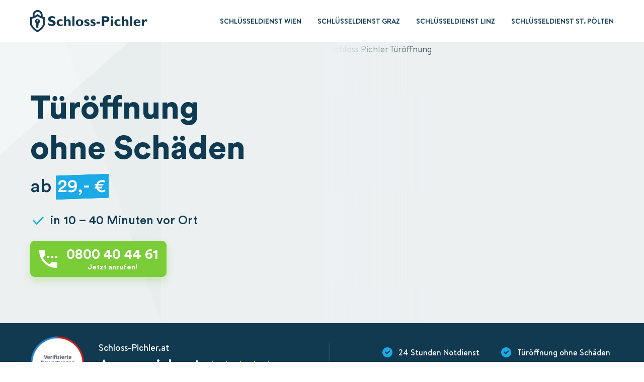

--- FILE ---
content_type: text/html; charset=UTF-8
request_url: https://schloss-pichler.at/
body_size: 25518
content:
<!DOCTYPE html>
<html lang="de" prefix="og: https://ogp.me/ns#">
<head><meta charset="UTF-8"><script>if(navigator.userAgent.match(/MSIE|Internet Explorer/i)||navigator.userAgent.match(/Trident\/7\..*?rv:11/i)){var href=document.location.href;if(!href.match(/[?&]nowprocket/)){if(href.indexOf("?")==-1){if(href.indexOf("#")==-1){document.location.href=href+"?nowprocket=1"}else{document.location.href=href.replace("#","?nowprocket=1#")}}else{if(href.indexOf("#")==-1){document.location.href=href+"&nowprocket=1"}else{document.location.href=href.replace("#","&nowprocket=1#")}}}}</script><script>class RocketLazyLoadScripts{constructor(){this.triggerEvents=["keydown","mousedown","mousemove","touchmove","touchstart","touchend","wheel"],this.userEventHandler=this._triggerListener.bind(this),this.touchStartHandler=this._onTouchStart.bind(this),this.touchMoveHandler=this._onTouchMove.bind(this),this.touchEndHandler=this._onTouchEnd.bind(this),this.clickHandler=this._onClick.bind(this),this.interceptedClicks=[],window.addEventListener("pageshow",(e=>{this.persisted=e.persisted})),window.addEventListener("DOMContentLoaded",(()=>{this._preconnect3rdParties()})),this.delayedScripts={normal:[],async:[],defer:[]},this.allJQueries=[]}_addUserInteractionListener(e){document.hidden?e._triggerListener():(this.triggerEvents.forEach((t=>window.addEventListener(t,e.userEventHandler,{passive:!0}))),window.addEventListener("touchstart",e.touchStartHandler,{passive:!0}),window.addEventListener("mousedown",e.touchStartHandler),document.addEventListener("visibilitychange",e.userEventHandler))}_removeUserInteractionListener(){this.triggerEvents.forEach((e=>window.removeEventListener(e,this.userEventHandler,{passive:!0}))),document.removeEventListener("visibilitychange",this.userEventHandler)}_onTouchStart(e){"HTML"!==e.target.tagName&&(window.addEventListener("touchend",this.touchEndHandler),window.addEventListener("mouseup",this.touchEndHandler),window.addEventListener("touchmove",this.touchMoveHandler,{passive:!0}),window.addEventListener("mousemove",this.touchMoveHandler),e.target.addEventListener("click",this.clickHandler),this._renameDOMAttribute(e.target,"onclick","rocket-onclick"))}_onTouchMove(e){window.removeEventListener("touchend",this.touchEndHandler),window.removeEventListener("mouseup",this.touchEndHandler),window.removeEventListener("touchmove",this.touchMoveHandler,{passive:!0}),window.removeEventListener("mousemove",this.touchMoveHandler),e.target.removeEventListener("click",this.clickHandler),this._renameDOMAttribute(e.target,"rocket-onclick","onclick")}_onTouchEnd(e){window.removeEventListener("touchend",this.touchEndHandler),window.removeEventListener("mouseup",this.touchEndHandler),window.removeEventListener("touchmove",this.touchMoveHandler,{passive:!0}),window.removeEventListener("mousemove",this.touchMoveHandler)}_onClick(e){e.target.removeEventListener("click",this.clickHandler),this._renameDOMAttribute(e.target,"rocket-onclick","onclick"),this.interceptedClicks.push(e),e.preventDefault(),e.stopPropagation(),e.stopImmediatePropagation()}_replayClicks(){window.removeEventListener("touchstart",this.touchStartHandler,{passive:!0}),window.removeEventListener("mousedown",this.touchStartHandler),this.interceptedClicks.forEach((e=>{e.target.dispatchEvent(new MouseEvent("click",{view:e.view,bubbles:!0,cancelable:!0}))}))}_renameDOMAttribute(e,t,n){e.hasAttribute&&e.hasAttribute(t)&&(event.target.setAttribute(n,event.target.getAttribute(t)),event.target.removeAttribute(t))}_triggerListener(){this._removeUserInteractionListener(this),"loading"===document.readyState?document.addEventListener("DOMContentLoaded",this._loadEverythingNow.bind(this)):this._loadEverythingNow()}_preconnect3rdParties(){let e=[];document.querySelectorAll("script[type=rocketlazyloadscript]").forEach((t=>{if(t.hasAttribute("src")){const n=new URL(t.src).origin;n!==location.origin&&e.push({src:n,crossOrigin:t.crossOrigin||"module"===t.getAttribute("data-rocket-type")})}})),e=[...new Map(e.map((e=>[JSON.stringify(e),e]))).values()],this._batchInjectResourceHints(e,"preconnect")}async _loadEverythingNow(){this.lastBreath=Date.now(),this._delayEventListeners(),this._delayJQueryReady(this),this._handleDocumentWrite(),this._registerAllDelayedScripts(),this._preloadAllScripts(),await this._loadScriptsFromList(this.delayedScripts.normal),await this._loadScriptsFromList(this.delayedScripts.defer),await this._loadScriptsFromList(this.delayedScripts.async);try{await this._triggerDOMContentLoaded(),await this._triggerWindowLoad()}catch(e){}window.dispatchEvent(new Event("rocket-allScriptsLoaded")),this._replayClicks()}_registerAllDelayedScripts(){document.querySelectorAll("script[type=rocketlazyloadscript]").forEach((e=>{e.hasAttribute("src")?e.hasAttribute("async")&&!1!==e.async?this.delayedScripts.async.push(e):e.hasAttribute("defer")&&!1!==e.defer||"module"===e.getAttribute("data-rocket-type")?this.delayedScripts.defer.push(e):this.delayedScripts.normal.push(e):this.delayedScripts.normal.push(e)}))}async _transformScript(e){return await this._littleBreath(),new Promise((t=>{const n=document.createElement("script");[...e.attributes].forEach((e=>{let t=e.nodeName;"type"!==t&&("data-rocket-type"===t&&(t="type"),n.setAttribute(t,e.nodeValue))})),e.hasAttribute("src")?(n.addEventListener("load",t),n.addEventListener("error",t)):(n.text=e.text,t());try{e.parentNode.replaceChild(n,e)}catch(e){t()}}))}async _loadScriptsFromList(e){const t=e.shift();return t?(await this._transformScript(t),this._loadScriptsFromList(e)):Promise.resolve()}_preloadAllScripts(){this._batchInjectResourceHints([...this.delayedScripts.normal,...this.delayedScripts.defer,...this.delayedScripts.async],"preload")}_batchInjectResourceHints(e,t){var n=document.createDocumentFragment();e.forEach((e=>{if(e.src){const i=document.createElement("link");i.href=e.src,i.rel=t,"preconnect"!==t&&(i.as="script"),e.getAttribute&&"module"===e.getAttribute("data-rocket-type")&&(i.crossOrigin=!0),e.crossOrigin&&(i.crossOrigin=e.crossOrigin),n.appendChild(i)}})),document.head.appendChild(n)}_delayEventListeners(){let e={};function t(t,n){!function(t){function n(n){return e[t].eventsToRewrite.indexOf(n)>=0?"rocket-"+n:n}e[t]||(e[t]={originalFunctions:{add:t.addEventListener,remove:t.removeEventListener},eventsToRewrite:[]},t.addEventListener=function(){arguments[0]=n(arguments[0]),e[t].originalFunctions.add.apply(t,arguments)},t.removeEventListener=function(){arguments[0]=n(arguments[0]),e[t].originalFunctions.remove.apply(t,arguments)})}(t),e[t].eventsToRewrite.push(n)}function n(e,t){let n=e[t];Object.defineProperty(e,t,{get:()=>n||function(){},set(i){e["rocket"+t]=n=i}})}t(document,"DOMContentLoaded"),t(window,"DOMContentLoaded"),t(window,"load"),t(window,"pageshow"),t(document,"readystatechange"),n(document,"onreadystatechange"),n(window,"onload"),n(window,"onpageshow")}_delayJQueryReady(e){let t=window.jQuery;Object.defineProperty(window,"jQuery",{get:()=>t,set(n){if(n&&n.fn&&!e.allJQueries.includes(n)){n.fn.ready=n.fn.init.prototype.ready=function(t){e.domReadyFired?t.bind(document)(n):document.addEventListener("rocket-DOMContentLoaded",(()=>t.bind(document)(n)))};const t=n.fn.on;n.fn.on=n.fn.init.prototype.on=function(){if(this[0]===window){function e(e){return e.split(" ").map((e=>"load"===e||0===e.indexOf("load.")?"rocket-jquery-load":e)).join(" ")}"string"==typeof arguments[0]||arguments[0]instanceof String?arguments[0]=e(arguments[0]):"object"==typeof arguments[0]&&Object.keys(arguments[0]).forEach((t=>{delete Object.assign(arguments[0],{[e(t)]:arguments[0][t]})[t]}))}return t.apply(this,arguments),this},e.allJQueries.push(n)}t=n}})}async _triggerDOMContentLoaded(){this.domReadyFired=!0,await this._littleBreath(),document.dispatchEvent(new Event("rocket-DOMContentLoaded")),await this._littleBreath(),window.dispatchEvent(new Event("rocket-DOMContentLoaded")),await this._littleBreath(),document.dispatchEvent(new Event("rocket-readystatechange")),await this._littleBreath(),document.rocketonreadystatechange&&document.rocketonreadystatechange()}async _triggerWindowLoad(){await this._littleBreath(),window.dispatchEvent(new Event("rocket-load")),await this._littleBreath(),window.rocketonload&&window.rocketonload(),await this._littleBreath(),this.allJQueries.forEach((e=>e(window).trigger("rocket-jquery-load"))),await this._littleBreath();const e=new Event("rocket-pageshow");e.persisted=this.persisted,window.dispatchEvent(e),await this._littleBreath(),window.rocketonpageshow&&window.rocketonpageshow({persisted:this.persisted})}_handleDocumentWrite(){const e=new Map;document.write=document.writeln=function(t){const n=document.currentScript,i=document.createRange(),r=n.parentElement;let o=e.get(n);void 0===o&&(o=n.nextSibling,e.set(n,o));const s=document.createDocumentFragment();i.setStart(s,0),s.appendChild(i.createContextualFragment(t)),r.insertBefore(s,o)}}async _littleBreath(){Date.now()-this.lastBreath>45&&(await this._requestAnimFrame(),this.lastBreath=Date.now())}async _requestAnimFrame(){return document.hidden?new Promise((e=>setTimeout(e))):new Promise((e=>requestAnimationFrame(e)))}static run(){const e=new RocketLazyLoadScripts;e._addUserInteractionListener(e)}}RocketLazyLoadScripts.run();</script>


<meta name="viewport" content="width=device-width, initial-scale=1">


<!-- Suchmaschinenoptimierung von Rank Math - https://s.rankmath.com/home -->
<title>Schlüsseldienst Pichler ab 29€ Festpreis</title><link rel="stylesheet" href="https://schloss-pichler.at/wp-content/cache/min/1/95f484e758108a58bec56e3483143996.css" media="all" data-minify="1" />
<meta name="description" content="Tür zu? Schlüsseldienst Pichler ✅ in 10 - 40 Minuten vor Ort ✅ Türöffnung ab 29€ Festpreis ✅ 24 Std. Aufsperrdienst ☎ Jetzt anrufen"/>
<meta name="robots" content="follow, index, max-snippet:-1, max-video-preview:-1, max-image-preview:large"/>
<link rel="canonical" href="https://schloss-pichler.at/" />
<meta property="og:locale" content="de_DE" />
<meta property="og:type" content="website" />
<meta property="og:title" content="Schlüsseldienst Pichler ab 29€ Festpreis" />
<meta property="og:description" content="Tür zu? Schlüsseldienst Pichler ✅ in 10 - 40 Minuten vor Ort ✅ Türöffnung ab 29€ Festpreis ✅ 24 Std. Aufsperrdienst ☎ Jetzt anrufen" />
<meta property="og:url" content="https://schloss-pichler.at/" />
<meta property="og:site_name" content="Schloss Pichler" />
<meta property="og:updated_time" content="2023-06-09T17:32:00+01:00" />
<meta property="article:published_time" content="2021-02-03T18:32:42+01:00" />
<meta property="article:modified_time" content="2023-06-09T17:32:00+01:00" />
<meta name="twitter:card" content="summary_large_image" />
<meta name="twitter:title" content="Schlüsseldienst Pichler ab 29€ Festpreis" />
<meta name="twitter:description" content="Tür zu? Schlüsseldienst Pichler ✅ in 10 - 40 Minuten vor Ort ✅ Türöffnung ab 29€ Festpreis ✅ 24 Std. Aufsperrdienst ☎ Jetzt anrufen" />
<meta name="twitter:label1" content="Verfasst von" />
<meta name="twitter:data1" content="smpleads-sp" />
<meta name="twitter:label2" content="Zeit zum Lesen" />
<meta name="twitter:data2" content="9 Minuten" />
<script type="application/ld+json" class="rank-math-schema">{"@context":"https://schema.org","@graph":[{"@type":"Organization","@id":"https://schloss-pichler.at/#organization","name":"Schl\u00fcsseldienst Pichler","logo":{"@type":"ImageObject","@id":"https://schloss-pichler.at/#logo","url":"https://schloss-pichler.at/wp-content/uploads/2021/02/logo-e1613819769231.png","contentUrl":"https://schloss-pichler.at/wp-content/uploads/2021/02/logo-e1613819769231.png","caption":"Schl\u00fcsseldienst Pichler","inLanguage":"de","width":"465","height":"88"}},{"@type":"WebSite","@id":"https://schloss-pichler.at/#website","url":"https://schloss-pichler.at","name":"Schl\u00fcsseldienst Pichler","publisher":{"@id":"https://schloss-pichler.at/#organization"},"inLanguage":"de","potentialAction":{"@type":"SearchAction","target":"https://schloss-pichler.at/?s={search_term_string}","query-input":"required name=search_term_string"}},{"@type":"ImageObject","@id":"https://schloss-pichler.at/wp-content/uploads/2021/02/schloss-pichler-tueroeffnung.png","url":"https://schloss-pichler.at/wp-content/uploads/2021/02/schloss-pichler-tueroeffnung.png","width":"200","height":"200","inLanguage":"de"},{"@type":["WebPage","FAQPage"],"@id":"https://schloss-pichler.at/#webpage","url":"https://schloss-pichler.at/","name":"Schl\u00fcsseldienst Pichler ab 29\u20ac Festpreis","datePublished":"2021-02-03T18:32:42+01:00","dateModified":"2023-06-09T17:32:00+01:00","about":{"@id":"https://schloss-pichler.at/#organization"},"isPartOf":{"@id":"https://schloss-pichler.at/#website"},"primaryImageOfPage":{"@id":"https://schloss-pichler.at/wp-content/uploads/2021/02/schloss-pichler-tueroeffnung.png"},"inLanguage":"de","mainEntity":[{"@type":"Question","url":"https://schloss-pichler.at/#faq-question-1613837851481","name":"Was unterscheidet Schloss Pichler von anderen Schl\u00fcsseldiensten?","acceptedAnswer":{"@type":"Answer","text":"Bei Schloss Pichler wissen Sie sich jederzeit in guten H\u00e4nden. Die kompetenten Monteure arbeiten mit Festpreisen, die sie Ihnen stets vor Beginn der Arbeiten mitteilen. T\u00fcren werden in 90% der F\u00e4lle vollkommen schadenfrei ge\u00f6ffnet."}},{"@type":"Question","url":"https://schloss-pichler.at/#faq-question-1613837965472","name":"Wie schnell ist der Schl\u00fcsseldienst bei mir?","acceptedAnswer":{"@type":"Answer","text":"Nach Ihrem Anruf ist bereits binnen 10 - 40 Minuten kompetente Hilfe bei Ihnen vor Ort."}},{"@type":"Question","url":"https://schloss-pichler.at/#faq-question-1613838034707","name":"Was kostet mich die T\u00fcr\u00f6ffnung bei Schloss Pichler?","acceptedAnswer":{"@type":"Answer","text":"T\u00fcr\u00f6ffnungen sind bei Schloss Pichler bereits ab 29 Euro m\u00f6glich. Die kompetenten Monteure arbeiten stets per Festpreismodell, sodass Sie jederzeit den vollen Kosten\u00fcberlick haben."}},{"@type":"Question","url":"https://schloss-pichler.at/#faq-question-1613838114286","name":"Erreiche Ich Schloss Pichler auch an Feiertagen?","acceptedAnswer":{"@type":"Answer","text":"Auch an Feiertagen erhalten Sie zuverl\u00e4ssig Hilfe von unseren Partnern."}},{"@type":"Question","url":"https://schloss-pichler.at/#faq-question-1613838151565","name":"Wie erkenne ich einen seri\u00f6sen Schl\u00fcsseldienst?","acceptedAnswer":{"@type":"Answer","text":"Bei Inspektion Ihrer T\u00fcr muss Ihnen ein seri\u00f6ser Schl\u00fcsseldienst stets vor Beginn der Arbeiten einen genauen Preis nennen k\u00f6nnen, der sich auch danach nicht mehr \u00e4ndert. Ein seri\u00f6ser Schl\u00fcsseldienst w\u00e4hlt stets, wenn m\u00f6glich, eine schadenfreie \u00d6ffnungsmethode."}},{"@type":"Question","url":"https://schloss-pichler.at/#faq-question-1613838271587","name":"Wie kann Ich die Leistungen bezahlen?","acceptedAnswer":{"@type":"Answer","text":"Die Leistungen k\u00f6nnen Sie wahlweise Bar oder per Karte zahlen."}}]},{"@type":"Person","@id":"https://schloss-pichler.at/author/smpleads-sp/","name":"smpleads-sp","url":"https://schloss-pichler.at/author/smpleads-sp/","image":{"@type":"ImageObject","@id":"https://secure.gravatar.com/avatar/081892b90ab8cdb43085e1d20d37eae5beb022cab10726aa1c0f9b3ddd8fb909?s=96&amp;d=mm&amp;r=g","url":"https://secure.gravatar.com/avatar/081892b90ab8cdb43085e1d20d37eae5beb022cab10726aa1c0f9b3ddd8fb909?s=96&amp;d=mm&amp;r=g","caption":"smpleads-sp","inLanguage":"de"},"sameAs":["http://schloss-pichler.at"],"worksFor":{"@id":"https://schloss-pichler.at/#organization"}},{"@type":"Article","headline":"Schl\u00fcsseldienst Pichler ab 29\u20ac Festpreis","keywords":"Schl\u00fcsseldienst Pichler","datePublished":"2021-02-03T18:32:42+01:00","dateModified":"2023-06-09T17:32:00+01:00","author":{"@id":"https://schloss-pichler.at/author/smpleads-sp/"},"publisher":{"@id":"https://schloss-pichler.at/#organization"},"description":"T\u00fcr zu? Schl\u00fcsseldienst Pichler \u2705 in 10 - 40 Minuten vor Ort \u2705 T\u00fcr\u00f6ffnung ab 29\u20ac Festpreis \u2705 24 Std. Aufsperrdienst \u260e Jetzt anrufen","name":"Schl\u00fcsseldienst Pichler ab 29\u20ac Festpreis","@id":"https://schloss-pichler.at/#richSnippet","isPartOf":{"@id":"https://schloss-pichler.at/#webpage"},"image":{"@id":"https://schloss-pichler.at/wp-content/uploads/2021/02/schloss-pichler-tueroeffnung.png"},"inLanguage":"de","mainEntityOfPage":{"@id":"https://schloss-pichler.at/#webpage"}}]}</script>
<!-- /Rank Math WordPress SEO Plugin -->

<link rel='dns-prefetch' href='//cdnjs.cloudflare.com' />
<link rel='dns-prefetch' href='//fonts.gstatic.com' />

<link rel="alternate" title="oEmbed (JSON)" type="application/json+oembed" href="https://schloss-pichler.at/wp-json/oembed/1.0/embed?url=https%3A%2F%2Fschloss-pichler.at%2F" />
<link rel="alternate" title="oEmbed (XML)" type="text/xml+oembed" href="https://schloss-pichler.at/wp-json/oembed/1.0/embed?url=https%3A%2F%2Fschloss-pichler.at%2F&#038;format=xml" />
<style id='wp-img-auto-sizes-contain-inline-css' type='text/css'>
img:is([sizes=auto i],[sizes^="auto," i]){contain-intrinsic-size:3000px 1500px}
/*# sourceURL=wp-img-auto-sizes-contain-inline-css */
</style>

<style id='wp-emoji-styles-inline-css' type='text/css'>

	img.wp-smiley, img.emoji {
		display: inline !important;
		border: none !important;
		box-shadow: none !important;
		height: 1em !important;
		width: 1em !important;
		margin: 0 0.07em !important;
		vertical-align: -0.1em !important;
		background: none !important;
		padding: 0 !important;
	}
/*# sourceURL=wp-emoji-styles-inline-css */
</style>
<style id='wp-block-library-inline-css' type='text/css'>
:root{--wp-block-synced-color:#7a00df;--wp-block-synced-color--rgb:122,0,223;--wp-bound-block-color:var(--wp-block-synced-color);--wp-editor-canvas-background:#ddd;--wp-admin-theme-color:#007cba;--wp-admin-theme-color--rgb:0,124,186;--wp-admin-theme-color-darker-10:#006ba1;--wp-admin-theme-color-darker-10--rgb:0,107,160.5;--wp-admin-theme-color-darker-20:#005a87;--wp-admin-theme-color-darker-20--rgb:0,90,135;--wp-admin-border-width-focus:2px}@media (min-resolution:192dpi){:root{--wp-admin-border-width-focus:1.5px}}.wp-element-button{cursor:pointer}:root .has-very-light-gray-background-color{background-color:#eee}:root .has-very-dark-gray-background-color{background-color:#313131}:root .has-very-light-gray-color{color:#eee}:root .has-very-dark-gray-color{color:#313131}:root .has-vivid-green-cyan-to-vivid-cyan-blue-gradient-background{background:linear-gradient(135deg,#00d084,#0693e3)}:root .has-purple-crush-gradient-background{background:linear-gradient(135deg,#34e2e4,#4721fb 50%,#ab1dfe)}:root .has-hazy-dawn-gradient-background{background:linear-gradient(135deg,#faaca8,#dad0ec)}:root .has-subdued-olive-gradient-background{background:linear-gradient(135deg,#fafae1,#67a671)}:root .has-atomic-cream-gradient-background{background:linear-gradient(135deg,#fdd79a,#004a59)}:root .has-nightshade-gradient-background{background:linear-gradient(135deg,#330968,#31cdcf)}:root .has-midnight-gradient-background{background:linear-gradient(135deg,#020381,#2874fc)}:root{--wp--preset--font-size--normal:16px;--wp--preset--font-size--huge:42px}.has-regular-font-size{font-size:1em}.has-larger-font-size{font-size:2.625em}.has-normal-font-size{font-size:var(--wp--preset--font-size--normal)}.has-huge-font-size{font-size:var(--wp--preset--font-size--huge)}.has-text-align-center{text-align:center}.has-text-align-left{text-align:left}.has-text-align-right{text-align:right}.has-fit-text{white-space:nowrap!important}#end-resizable-editor-section{display:none}.aligncenter{clear:both}.items-justified-left{justify-content:flex-start}.items-justified-center{justify-content:center}.items-justified-right{justify-content:flex-end}.items-justified-space-between{justify-content:space-between}.screen-reader-text{border:0;clip-path:inset(50%);height:1px;margin:-1px;overflow:hidden;padding:0;position:absolute;width:1px;word-wrap:normal!important}.screen-reader-text:focus{background-color:#ddd;clip-path:none;color:#444;display:block;font-size:1em;height:auto;left:5px;line-height:normal;padding:15px 23px 14px;text-decoration:none;top:5px;width:auto;z-index:100000}html :where(.has-border-color){border-style:solid}html :where([style*=border-top-color]){border-top-style:solid}html :where([style*=border-right-color]){border-right-style:solid}html :where([style*=border-bottom-color]){border-bottom-style:solid}html :where([style*=border-left-color]){border-left-style:solid}html :where([style*=border-width]){border-style:solid}html :where([style*=border-top-width]){border-top-style:solid}html :where([style*=border-right-width]){border-right-style:solid}html :where([style*=border-bottom-width]){border-bottom-style:solid}html :where([style*=border-left-width]){border-left-style:solid}html :where(img[class*=wp-image-]){height:auto;max-width:100%}:where(figure){margin:0 0 1em}html :where(.is-position-sticky){--wp-admin--admin-bar--position-offset:var(--wp-admin--admin-bar--height,0px)}@media screen and (max-width:600px){html :where(.is-position-sticky){--wp-admin--admin-bar--position-offset:0px}}

/*# sourceURL=wp-block-library-inline-css */
</style><style id='wp-block-heading-inline-css' type='text/css'>
h1:where(.wp-block-heading).has-background,h2:where(.wp-block-heading).has-background,h3:where(.wp-block-heading).has-background,h4:where(.wp-block-heading).has-background,h5:where(.wp-block-heading).has-background,h6:where(.wp-block-heading).has-background{padding:1.25em 2.375em}h1.has-text-align-left[style*=writing-mode]:where([style*=vertical-lr]),h1.has-text-align-right[style*=writing-mode]:where([style*=vertical-rl]),h2.has-text-align-left[style*=writing-mode]:where([style*=vertical-lr]),h2.has-text-align-right[style*=writing-mode]:where([style*=vertical-rl]),h3.has-text-align-left[style*=writing-mode]:where([style*=vertical-lr]),h3.has-text-align-right[style*=writing-mode]:where([style*=vertical-rl]),h4.has-text-align-left[style*=writing-mode]:where([style*=vertical-lr]),h4.has-text-align-right[style*=writing-mode]:where([style*=vertical-rl]),h5.has-text-align-left[style*=writing-mode]:where([style*=vertical-lr]),h5.has-text-align-right[style*=writing-mode]:where([style*=vertical-rl]),h6.has-text-align-left[style*=writing-mode]:where([style*=vertical-lr]),h6.has-text-align-right[style*=writing-mode]:where([style*=vertical-rl]){rotate:180deg}
/*# sourceURL=https://schloss-pichler.at/wp-includes/blocks/heading/style.min.css */
</style>
<style id='wp-block-columns-inline-css' type='text/css'>
.wp-block-columns{box-sizing:border-box;display:flex;flex-wrap:wrap!important}@media (min-width:782px){.wp-block-columns{flex-wrap:nowrap!important}}.wp-block-columns{align-items:normal!important}.wp-block-columns.are-vertically-aligned-top{align-items:flex-start}.wp-block-columns.are-vertically-aligned-center{align-items:center}.wp-block-columns.are-vertically-aligned-bottom{align-items:flex-end}@media (max-width:781px){.wp-block-columns:not(.is-not-stacked-on-mobile)>.wp-block-column{flex-basis:100%!important}}@media (min-width:782px){.wp-block-columns:not(.is-not-stacked-on-mobile)>.wp-block-column{flex-basis:0;flex-grow:1}.wp-block-columns:not(.is-not-stacked-on-mobile)>.wp-block-column[style*=flex-basis]{flex-grow:0}}.wp-block-columns.is-not-stacked-on-mobile{flex-wrap:nowrap!important}.wp-block-columns.is-not-stacked-on-mobile>.wp-block-column{flex-basis:0;flex-grow:1}.wp-block-columns.is-not-stacked-on-mobile>.wp-block-column[style*=flex-basis]{flex-grow:0}:where(.wp-block-columns){margin-bottom:1.75em}:where(.wp-block-columns.has-background){padding:1.25em 2.375em}.wp-block-column{flex-grow:1;min-width:0;overflow-wrap:break-word;word-break:break-word}.wp-block-column.is-vertically-aligned-top{align-self:flex-start}.wp-block-column.is-vertically-aligned-center{align-self:center}.wp-block-column.is-vertically-aligned-bottom{align-self:flex-end}.wp-block-column.is-vertically-aligned-stretch{align-self:stretch}.wp-block-column.is-vertically-aligned-bottom,.wp-block-column.is-vertically-aligned-center,.wp-block-column.is-vertically-aligned-top{width:100%}
/*# sourceURL=https://schloss-pichler.at/wp-includes/blocks/columns/style.min.css */
</style>
<style id='wp-block-spacer-inline-css' type='text/css'>
.wp-block-spacer{clear:both}
/*# sourceURL=https://schloss-pichler.at/wp-includes/blocks/spacer/style.min.css */
</style>
<style id='wp-block-table-inline-css' type='text/css'>
.wp-block-table{overflow-x:auto}.wp-block-table table{border-collapse:collapse;width:100%}.wp-block-table thead{border-bottom:3px solid}.wp-block-table tfoot{border-top:3px solid}.wp-block-table td,.wp-block-table th{border:1px solid;padding:.5em}.wp-block-table .has-fixed-layout{table-layout:fixed;width:100%}.wp-block-table .has-fixed-layout td,.wp-block-table .has-fixed-layout th{word-break:break-word}.wp-block-table.aligncenter,.wp-block-table.alignleft,.wp-block-table.alignright{display:table;width:auto}.wp-block-table.aligncenter td,.wp-block-table.aligncenter th,.wp-block-table.alignleft td,.wp-block-table.alignleft th,.wp-block-table.alignright td,.wp-block-table.alignright th{word-break:break-word}.wp-block-table .has-subtle-light-gray-background-color{background-color:#f3f4f5}.wp-block-table .has-subtle-pale-green-background-color{background-color:#e9fbe5}.wp-block-table .has-subtle-pale-blue-background-color{background-color:#e7f5fe}.wp-block-table .has-subtle-pale-pink-background-color{background-color:#fcf0ef}.wp-block-table.is-style-stripes{background-color:initial;border-collapse:inherit;border-spacing:0}.wp-block-table.is-style-stripes tbody tr:nth-child(odd){background-color:#f0f0f0}.wp-block-table.is-style-stripes.has-subtle-light-gray-background-color tbody tr:nth-child(odd){background-color:#f3f4f5}.wp-block-table.is-style-stripes.has-subtle-pale-green-background-color tbody tr:nth-child(odd){background-color:#e9fbe5}.wp-block-table.is-style-stripes.has-subtle-pale-blue-background-color tbody tr:nth-child(odd){background-color:#e7f5fe}.wp-block-table.is-style-stripes.has-subtle-pale-pink-background-color tbody tr:nth-child(odd){background-color:#fcf0ef}.wp-block-table.is-style-stripes td,.wp-block-table.is-style-stripes th{border-color:#0000}.wp-block-table.is-style-stripes{border-bottom:1px solid #f0f0f0}.wp-block-table .has-border-color td,.wp-block-table .has-border-color th,.wp-block-table .has-border-color tr,.wp-block-table .has-border-color>*{border-color:inherit}.wp-block-table table[style*=border-top-color] tr:first-child,.wp-block-table table[style*=border-top-color] tr:first-child td,.wp-block-table table[style*=border-top-color] tr:first-child th,.wp-block-table table[style*=border-top-color]>*,.wp-block-table table[style*=border-top-color]>* td,.wp-block-table table[style*=border-top-color]>* th{border-top-color:inherit}.wp-block-table table[style*=border-top-color] tr:not(:first-child){border-top-color:initial}.wp-block-table table[style*=border-right-color] td:last-child,.wp-block-table table[style*=border-right-color] th,.wp-block-table table[style*=border-right-color] tr,.wp-block-table table[style*=border-right-color]>*{border-right-color:inherit}.wp-block-table table[style*=border-bottom-color] tr:last-child,.wp-block-table table[style*=border-bottom-color] tr:last-child td,.wp-block-table table[style*=border-bottom-color] tr:last-child th,.wp-block-table table[style*=border-bottom-color]>*,.wp-block-table table[style*=border-bottom-color]>* td,.wp-block-table table[style*=border-bottom-color]>* th{border-bottom-color:inherit}.wp-block-table table[style*=border-bottom-color] tr:not(:last-child){border-bottom-color:initial}.wp-block-table table[style*=border-left-color] td:first-child,.wp-block-table table[style*=border-left-color] th,.wp-block-table table[style*=border-left-color] tr,.wp-block-table table[style*=border-left-color]>*{border-left-color:inherit}.wp-block-table table[style*=border-style] td,.wp-block-table table[style*=border-style] th,.wp-block-table table[style*=border-style] tr,.wp-block-table table[style*=border-style]>*{border-style:inherit}.wp-block-table table[style*=border-width] td,.wp-block-table table[style*=border-width] th,.wp-block-table table[style*=border-width] tr,.wp-block-table table[style*=border-width]>*{border-style:inherit;border-width:inherit}
/*# sourceURL=https://schloss-pichler.at/wp-includes/blocks/table/style.min.css */
</style>










<style id='global-styles-inline-css' type='text/css'>
:root{--wp--preset--aspect-ratio--square: 1;--wp--preset--aspect-ratio--4-3: 4/3;--wp--preset--aspect-ratio--3-4: 3/4;--wp--preset--aspect-ratio--3-2: 3/2;--wp--preset--aspect-ratio--2-3: 2/3;--wp--preset--aspect-ratio--16-9: 16/9;--wp--preset--aspect-ratio--9-16: 9/16;--wp--preset--color--black: #000000;--wp--preset--color--cyan-bluish-gray: #abb8c3;--wp--preset--color--white: #ffffff;--wp--preset--color--pale-pink: #f78da7;--wp--preset--color--vivid-red: #cf2e2e;--wp--preset--color--luminous-vivid-orange: #ff6900;--wp--preset--color--luminous-vivid-amber: #fcb900;--wp--preset--color--light-green-cyan: #7bdcb5;--wp--preset--color--vivid-green-cyan: #00d084;--wp--preset--color--pale-cyan-blue: #8ed1fc;--wp--preset--color--vivid-cyan-blue: #0693e3;--wp--preset--color--vivid-purple: #9b51e0;--wp--preset--gradient--vivid-cyan-blue-to-vivid-purple: linear-gradient(135deg,rgb(6,147,227) 0%,rgb(155,81,224) 100%);--wp--preset--gradient--light-green-cyan-to-vivid-green-cyan: linear-gradient(135deg,rgb(122,220,180) 0%,rgb(0,208,130) 100%);--wp--preset--gradient--luminous-vivid-amber-to-luminous-vivid-orange: linear-gradient(135deg,rgb(252,185,0) 0%,rgb(255,105,0) 100%);--wp--preset--gradient--luminous-vivid-orange-to-vivid-red: linear-gradient(135deg,rgb(255,105,0) 0%,rgb(207,46,46) 100%);--wp--preset--gradient--very-light-gray-to-cyan-bluish-gray: linear-gradient(135deg,rgb(238,238,238) 0%,rgb(169,184,195) 100%);--wp--preset--gradient--cool-to-warm-spectrum: linear-gradient(135deg,rgb(74,234,220) 0%,rgb(151,120,209) 20%,rgb(207,42,186) 40%,rgb(238,44,130) 60%,rgb(251,105,98) 80%,rgb(254,248,76) 100%);--wp--preset--gradient--blush-light-purple: linear-gradient(135deg,rgb(255,206,236) 0%,rgb(152,150,240) 100%);--wp--preset--gradient--blush-bordeaux: linear-gradient(135deg,rgb(254,205,165) 0%,rgb(254,45,45) 50%,rgb(107,0,62) 100%);--wp--preset--gradient--luminous-dusk: linear-gradient(135deg,rgb(255,203,112) 0%,rgb(199,81,192) 50%,rgb(65,88,208) 100%);--wp--preset--gradient--pale-ocean: linear-gradient(135deg,rgb(255,245,203) 0%,rgb(182,227,212) 50%,rgb(51,167,181) 100%);--wp--preset--gradient--electric-grass: linear-gradient(135deg,rgb(202,248,128) 0%,rgb(113,206,126) 100%);--wp--preset--gradient--midnight: linear-gradient(135deg,rgb(2,3,129) 0%,rgb(40,116,252) 100%);--wp--preset--font-size--small: 13px;--wp--preset--font-size--medium: 20px;--wp--preset--font-size--large: 36px;--wp--preset--font-size--x-large: 42px;--wp--preset--spacing--20: 0.44rem;--wp--preset--spacing--30: 0.67rem;--wp--preset--spacing--40: 1rem;--wp--preset--spacing--50: 1.5rem;--wp--preset--spacing--60: 2.25rem;--wp--preset--spacing--70: 3.38rem;--wp--preset--spacing--80: 5.06rem;--wp--preset--shadow--natural: 6px 6px 9px rgba(0, 0, 0, 0.2);--wp--preset--shadow--deep: 12px 12px 50px rgba(0, 0, 0, 0.4);--wp--preset--shadow--sharp: 6px 6px 0px rgba(0, 0, 0, 0.2);--wp--preset--shadow--outlined: 6px 6px 0px -3px rgb(255, 255, 255), 6px 6px rgb(0, 0, 0);--wp--preset--shadow--crisp: 6px 6px 0px rgb(0, 0, 0);}:where(.is-layout-flex){gap: 0.5em;}:where(.is-layout-grid){gap: 0.5em;}body .is-layout-flex{display: flex;}.is-layout-flex{flex-wrap: wrap;align-items: center;}.is-layout-flex > :is(*, div){margin: 0;}body .is-layout-grid{display: grid;}.is-layout-grid > :is(*, div){margin: 0;}:where(.wp-block-columns.is-layout-flex){gap: 2em;}:where(.wp-block-columns.is-layout-grid){gap: 2em;}:where(.wp-block-post-template.is-layout-flex){gap: 1.25em;}:where(.wp-block-post-template.is-layout-grid){gap: 1.25em;}.has-black-color{color: var(--wp--preset--color--black) !important;}.has-cyan-bluish-gray-color{color: var(--wp--preset--color--cyan-bluish-gray) !important;}.has-white-color{color: var(--wp--preset--color--white) !important;}.has-pale-pink-color{color: var(--wp--preset--color--pale-pink) !important;}.has-vivid-red-color{color: var(--wp--preset--color--vivid-red) !important;}.has-luminous-vivid-orange-color{color: var(--wp--preset--color--luminous-vivid-orange) !important;}.has-luminous-vivid-amber-color{color: var(--wp--preset--color--luminous-vivid-amber) !important;}.has-light-green-cyan-color{color: var(--wp--preset--color--light-green-cyan) !important;}.has-vivid-green-cyan-color{color: var(--wp--preset--color--vivid-green-cyan) !important;}.has-pale-cyan-blue-color{color: var(--wp--preset--color--pale-cyan-blue) !important;}.has-vivid-cyan-blue-color{color: var(--wp--preset--color--vivid-cyan-blue) !important;}.has-vivid-purple-color{color: var(--wp--preset--color--vivid-purple) !important;}.has-black-background-color{background-color: var(--wp--preset--color--black) !important;}.has-cyan-bluish-gray-background-color{background-color: var(--wp--preset--color--cyan-bluish-gray) !important;}.has-white-background-color{background-color: var(--wp--preset--color--white) !important;}.has-pale-pink-background-color{background-color: var(--wp--preset--color--pale-pink) !important;}.has-vivid-red-background-color{background-color: var(--wp--preset--color--vivid-red) !important;}.has-luminous-vivid-orange-background-color{background-color: var(--wp--preset--color--luminous-vivid-orange) !important;}.has-luminous-vivid-amber-background-color{background-color: var(--wp--preset--color--luminous-vivid-amber) !important;}.has-light-green-cyan-background-color{background-color: var(--wp--preset--color--light-green-cyan) !important;}.has-vivid-green-cyan-background-color{background-color: var(--wp--preset--color--vivid-green-cyan) !important;}.has-pale-cyan-blue-background-color{background-color: var(--wp--preset--color--pale-cyan-blue) !important;}.has-vivid-cyan-blue-background-color{background-color: var(--wp--preset--color--vivid-cyan-blue) !important;}.has-vivid-purple-background-color{background-color: var(--wp--preset--color--vivid-purple) !important;}.has-black-border-color{border-color: var(--wp--preset--color--black) !important;}.has-cyan-bluish-gray-border-color{border-color: var(--wp--preset--color--cyan-bluish-gray) !important;}.has-white-border-color{border-color: var(--wp--preset--color--white) !important;}.has-pale-pink-border-color{border-color: var(--wp--preset--color--pale-pink) !important;}.has-vivid-red-border-color{border-color: var(--wp--preset--color--vivid-red) !important;}.has-luminous-vivid-orange-border-color{border-color: var(--wp--preset--color--luminous-vivid-orange) !important;}.has-luminous-vivid-amber-border-color{border-color: var(--wp--preset--color--luminous-vivid-amber) !important;}.has-light-green-cyan-border-color{border-color: var(--wp--preset--color--light-green-cyan) !important;}.has-vivid-green-cyan-border-color{border-color: var(--wp--preset--color--vivid-green-cyan) !important;}.has-pale-cyan-blue-border-color{border-color: var(--wp--preset--color--pale-cyan-blue) !important;}.has-vivid-cyan-blue-border-color{border-color: var(--wp--preset--color--vivid-cyan-blue) !important;}.has-vivid-purple-border-color{border-color: var(--wp--preset--color--vivid-purple) !important;}.has-vivid-cyan-blue-to-vivid-purple-gradient-background{background: var(--wp--preset--gradient--vivid-cyan-blue-to-vivid-purple) !important;}.has-light-green-cyan-to-vivid-green-cyan-gradient-background{background: var(--wp--preset--gradient--light-green-cyan-to-vivid-green-cyan) !important;}.has-luminous-vivid-amber-to-luminous-vivid-orange-gradient-background{background: var(--wp--preset--gradient--luminous-vivid-amber-to-luminous-vivid-orange) !important;}.has-luminous-vivid-orange-to-vivid-red-gradient-background{background: var(--wp--preset--gradient--luminous-vivid-orange-to-vivid-red) !important;}.has-very-light-gray-to-cyan-bluish-gray-gradient-background{background: var(--wp--preset--gradient--very-light-gray-to-cyan-bluish-gray) !important;}.has-cool-to-warm-spectrum-gradient-background{background: var(--wp--preset--gradient--cool-to-warm-spectrum) !important;}.has-blush-light-purple-gradient-background{background: var(--wp--preset--gradient--blush-light-purple) !important;}.has-blush-bordeaux-gradient-background{background: var(--wp--preset--gradient--blush-bordeaux) !important;}.has-luminous-dusk-gradient-background{background: var(--wp--preset--gradient--luminous-dusk) !important;}.has-pale-ocean-gradient-background{background: var(--wp--preset--gradient--pale-ocean) !important;}.has-electric-grass-gradient-background{background: var(--wp--preset--gradient--electric-grass) !important;}.has-midnight-gradient-background{background: var(--wp--preset--gradient--midnight) !important;}.has-small-font-size{font-size: var(--wp--preset--font-size--small) !important;}.has-medium-font-size{font-size: var(--wp--preset--font-size--medium) !important;}.has-large-font-size{font-size: var(--wp--preset--font-size--large) !important;}.has-x-large-font-size{font-size: var(--wp--preset--font-size--x-large) !important;}
:where(.wp-block-columns.is-layout-flex){gap: 2em;}:where(.wp-block-columns.is-layout-grid){gap: 2em;}
/*# sourceURL=global-styles-inline-css */
</style>
<style id='core-block-supports-inline-css' type='text/css'>
.wp-container-core-columns-is-layout-9d6595d7{flex-wrap:nowrap;}
/*# sourceURL=core-block-supports-inline-css */
</style>

<style id='classic-theme-styles-inline-css' type='text/css'>
/*! This file is auto-generated */
.wp-block-button__link{color:#fff;background-color:#32373c;border-radius:9999px;box-shadow:none;text-decoration:none;padding:calc(.667em + 2px) calc(1.333em + 2px);font-size:1.125em}.wp-block-file__button{background:#32373c;color:#fff;text-decoration:none}
/*# sourceURL=/wp-includes/css/classic-themes.min.css */
</style>


<style id='rocket-lazyload-inline-css' type='text/css'>
.rll-youtube-player{position:relative;padding-bottom:56.23%;height:0;overflow:hidden;max-width:100%;}.rll-youtube-player:focus-within{outline: 2px solid currentColor;outline-offset: 5px;}.rll-youtube-player iframe{position:absolute;top:0;left:0;width:100%;height:100%;z-index:100;background:0 0}.rll-youtube-player img{bottom:0;display:block;left:0;margin:auto;max-width:100%;width:100%;position:absolute;right:0;top:0;border:none;height:auto;-webkit-transition:.4s all;-moz-transition:.4s all;transition:.4s all}.rll-youtube-player img:hover{-webkit-filter:brightness(75%)}.rll-youtube-player .play{height:100%;width:100%;left:0;top:0;position:absolute;background:url(https://schloss-pichler.at/wp-content/plugins/wp-rocket/assets/img/youtube.png) no-repeat center;background-color: transparent !important;cursor:pointer;border:none;}
/*# sourceURL=rocket-lazyload-inline-css */
</style>
<link rel="https://api.w.org/" href="https://schloss-pichler.at/wp-json/" /><link rel="alternate" title="JSON" type="application/json" href="https://schloss-pichler.at/wp-json/wp/v2/pages/52" /><link rel="EditURI" type="application/rsd+xml" title="RSD" href="https://schloss-pichler.at/xmlrpc.php?rsd" />
<meta name="generator" content="WordPress 6.9" />
<link rel='shortlink' href='https://schloss-pichler.at/' />

<link rel="preload" as="font" href="https://schloss-pichler.at/wp-content/themes/sdleads/fonts/BrandonText-Bold.woff2" crossorigin>
<link rel="preload" as="font" href="https://schloss-pichler.at/wp-content/themes/sdleads/fonts/BrandonText-Regular.woff2" crossorigin>
<link rel="preload" as="font" href="https://schloss-pichler.at/wp-content/themes/sdleads/fonts/BrandonText-Medium.woff2" crossorigin>
<link rel="preload" as="font" href="https://schloss-pichler.at/wp-content/themes/sdleads/fonts/BrandonText-Black.woff2" crossorigin>
<link rel="preload" as="font" href="https://schloss-pichler.at/wp-content/themes/sdleads/fonts/CircularStd-Book.woff2" crossorigin>
<link rel="preload" as="font" href="https://schloss-pichler.at/wp-content/themes/sdleads/fonts/CircularStd-Bold.woff2" crossorigin>
<link rel="preload" as="font" href="https://schloss-pichler.at/wp-content/themes/sdleads/fonts/CircularStd-Black.woff2" crossorigin>
<link rel="preload" as="font" href="https://schloss-pichler.at/wp-content/themes/sdleads/fonts/CircularStd-Medium.woff2" crossorigin><link rel="icon" href="https://schloss-pichler.at/wp-content/uploads/2021/04/cropped-favicon-32x32.png" sizes="32x32" />
<link rel="icon" href="https://schloss-pichler.at/wp-content/uploads/2021/04/cropped-favicon-192x192.png" sizes="192x192" />
<link rel="apple-touch-icon" href="https://schloss-pichler.at/wp-content/uploads/2021/04/cropped-favicon-180x180.png" />
<meta name="msapplication-TileImage" content="https://schloss-pichler.at/wp-content/uploads/2021/04/cropped-favicon-270x270.png" />
<noscript><style id="rocket-lazyload-nojs-css">.rll-youtube-player, [data-lazy-src]{display:none !important;}</style></noscript>

<script type="rocketlazyloadscript" async src="https://www.googletagmanager.com/gtag/js?id=AW-302967440"></script>
<script type="rocketlazyloadscript">
    window.dataLayer = window.dataLayer || [];
    function gtag(){dataLayer.push(arguments);}
    gtag('js', new Date());

    gtag('config', 'AW-302967440');
</script>
<script type="rocketlazyloadscript">
    function gtag_report_conversion(url) {
        var callback = function() {
            if(typeof url !== 'undefined') {
                window.location = url;
            }
        };
        if(typeof gtag === 'function') {
            gtag('event', 'conversion', {
                'send_to': 'AW-302967440/g3GECJTHo4oDEJDVu5AB',
                'event_callback': callback
            });
            return false;
        }
        console.log('gtag undefined');
        callback()
        return false;
    }
</script>
    <style type="text/css">
        /**
        .swiper-wrapper {
            display: block;
        }
        .swiper-slide {
            width: 30%;
            margin: 0 auto !important;
        }
        @media only screen and (max-width: 992px) {
            .swiper-slide {
                width: 100%;
            }
        }*/
    </style>
    <script type="rocketlazyloadscript" data-rocket-type="text/javascript">
        window.mapLocations = {};
    </script>
</head>
<body class="home wp-singular page-template-default page page-id-52 wp-theme-sdleads">

<header id="header">
    <div class="inner">

        <a href="https://schloss-pichler.at" class="logo">
            <img src="data:image/svg+xml,%3Csvg%20xmlns='http://www.w3.org/2000/svg'%20viewBox='0%200%200%200'%3E%3C/svg%3E" alt="Logo Schlüsseldienst Schloss Pichler" data-lazy-src="https://schloss-pichler.at/wp-content/uploads/2021/02/logo-e1613819769231.png" /><noscript><img src="https://schloss-pichler.at/wp-content/uploads/2021/02/logo-e1613819769231.png" alt="Logo Schlüsseldienst Schloss Pichler" /></noscript>                    </a>
                <nav>
            <div class="menu-header-container"><ul id="menu-header" class="menu"><li id="menu-item-901" class="menu-item menu-item-type-post_type menu-item-object-page menu-item-901"><a href="https://schloss-pichler.at/schluesseldienst-wien/">Schlüsseldienst Wien</a></li>
<li id="menu-item-898" class="menu-item menu-item-type-post_type menu-item-object-page menu-item-898"><a href="https://schloss-pichler.at/schluesseldienst-graz/">Schlüsseldienst Graz</a></li>
<li id="menu-item-899" class="menu-item menu-item-type-post_type menu-item-object-page menu-item-899"><a href="https://schloss-pichler.at/schluesseldienst-linz/">Schlüsseldienst Linz</a></li>
<li id="menu-item-900" class="menu-item menu-item-type-post_type menu-item-object-page menu-item-900"><a href="https://schloss-pichler.at/schluesseldienst-st-poelten/">Schlüsseldienst St. Pölten</a></li>
</ul></div>            <button class="burger">
                <span></span>
                <span></span>
                <span></span>
            </button>
        </nav>
        
            </div>
</header>

<div class="wp-block-sdleads-hero undefined phone-cta-mobile" id="hero"><div class="content container"><h2 class="headline large">Türöffnung<br>ohne Schäden</h2><div class="subline">ab <span data-text="29,- €" class="text-rectangle">29,- €</span></div><div class="checkmark"><svg viewBox="0 0 24 24"><use href="#icon-tick"></use></svg><div class="text">in 10 &#8211; 40 Minuten vor Ort</div></div><a href="tel:+43800404461" class="phone-cta"><svg viewBox="0 0 48 48"><use href="#icon-phone"></use></svg><span><strong>0800 40 44 61</strong><small>Jetzt anrufen!</small></span></a></div><div class="image"><picture decoding="async" class="desktop lazy-image">
<source type="image/webp" data-srcset="https://schloss-pichler.at/wp-content/uploads/2021/02/schloss-pichler.png.webp"/>
<img decoding="async" data-src="https://schloss-pichler.at/wp-content/uploads/2021/02/schloss-pichler.png" alt="Schloss Pichler Türöffnung"/>
</picture>
<picture decoding="async" class="mobile">
<source type="image/webp" data-lazy-srcset="https://schloss-pichler.at/wp-content/uploads/2021/02/schloss-pichler-tueroeffnung.png.webp" srcset="data:image/svg+xml,%3Csvg%20xmlns=&#039;http://www.w3.org/2000/svg&#039;%20viewBox=&#039;0%200%200%200&#039;%3E%3C/svg%3E"/>
<img decoding="async" src="data:image/svg+xml,%3Csvg%20xmlns=&#039;http://www.w3.org/2000/svg&#039;%20viewBox=&#039;0%200%200%200&#039;%3E%3C/svg%3E" alt="Schloss Pichler öffnet Tür" data-lazy-src="https://schloss-pichler.at/wp-content/uploads/2021/02/schloss-pichler-tueroeffnung.png"/>
</picture>
<noscript><picture decoding="async" class="mobile">
<source type="image/webp" srcset="https://schloss-pichler.at/wp-content/uploads/2021/02/schloss-pichler-tueroeffnung.png.webp"/>
<img decoding="async" src="https://schloss-pichler.at/wp-content/uploads/2021/02/schloss-pichler-tueroeffnung.png" alt="Schloss Pichler öffnet Tür"/>
</picture>
</noscript></div><style>
            @media(min-width: 769px) {
              .wp-block-sdleads-hero .image {
                min-width: 50%;
              }

              .wp-block-sdleads-hero .image::after {
                
                right: 70%;
              }

              .wp-block-sdleads-hero .image::before {
                
              }
            }
            </style></div>



<div class="wp-block-sdleads-rating-usp undefined"><div class="content container"><div class="info"><div class="image"><img decoding="async" src="data:image/svg+xml,%3Csvg%20xmlns='http://www.w3.org/2000/svg'%20viewBox='0%200%200%200'%3E%3C/svg%3E" alt="Bewertungssiegel" data-lazy-src="https://schloss-pichler.at/wp-content/uploads/2021/02/bewertungssiegel-e1612882888574.png"/><noscript><img decoding="async" src="https://schloss-pichler.at/wp-content/uploads/2021/02/bewertungssiegel-e1612882888574.png" alt="Bewertungssiegel"/></noscript></div><div class="text"><span class="name">Schloss-Pichler.at</span><div class="stars"><span class="description">Ausgezeichnet</span><svg viewBox="0 0 16 16"><use href="#icon-star"></use></svg><svg viewBox="0 0 16 16"><use href="#icon-star"></use></svg><svg viewBox="0 0 16 16"><use href="#icon-star"></use></svg><svg viewBox="0 0 16 16"><use href="#icon-star"></use></svg><svg viewBox="0 0 16 16"><use href="#icon-star-half"></use></svg></div><small class="hint">4,9 von 5,0 aus 452 Bewertungen</small></div></div><hr/><div class="list"><ul class="checklist"><li><svg viewBox="0 0 16 16"><use href="#icon-check"></use></svg><span class="label">24 Stunden Notdienst</span></li><li><svg viewBox="0 0 16 16"><use href="#icon-check"></use></svg><span class="label">Türöffnung ohne Schäden</span></li><li><svg viewBox="0 0 16 16"><use href="#icon-check"></use></svg><span class="label">Bar- &amp; EC-Zahlung</span></li><li><svg viewBox="0 0 16 16"><use href="#icon-check"></use></svg><span class="label">In 10 &#8211; 40 Minuten vor Ort</span></li></ul></div></div></div>



        <div class="wp-block-sdleads-breadcrumb">
            <div class="content container">
                <ul itemscope itemtype="https://schema.org/BreadcrumbList" class="list"><li itemprop="itemListElement" itemscope itemtype="https://schema.org/ListItem"><a itemprop="item" href="https://schloss-pichler.at"><span itemprop="name">Startseite</span></a><meta itemprop="position" content="1" /></li><li itemprop="itemListElement" itemscope itemtype="https://schema.org/ListItem"><span itemprop="name">Schlüsseldienst &#038; Aufsperrdienst Pichler</span><meta itemprop="position" content="2" /></li></ul>
            </div>
        </div>
    


<div class="wp-block-sdleads-person-transparent undefined"><div class="content container"><header><h1 class="headline large">Schlüsseldienst &amp; Aufsperrdienst Pichler</h1><div class="subline">Fairer Schlüsseldienst gesucht?</div></header><div class="grid"><div class="image"><img decoding="async" src="data:image/svg+xml,%3Csvg%20xmlns='http://www.w3.org/2000/svg'%20viewBox='0%200%200%200'%3E%3C/svg%3E" alt="Schlüsseldienst und Aufsperrdienst Pichler" data-lazy-src="https://schloss-pichler.at/wp-content/uploads/2021/02/Schluesseldienst-pichler.png"/><noscript><img decoding="async" src="https://schloss-pichler.at/wp-content/uploads/2021/02/Schluesseldienst-pichler.png" alt="Schlüsseldienst und Aufsperrdienst Pichler"/></noscript><p class="image-description-field text-left"></p></div><div class="text"><div class="text-field"><p><strong>Schloss-Pichler</strong>&nbsp;<strong>ist ihr fachkundiger Dienstleister, rund um Schloss und Schlüssel.</strong>&nbsp;<strong>Kompetente Monteure helfen ihnen schnell und günstig wieder in ihre 4 Wände.</strong></p><p><strong>Machen sie es wie viele andere zufriedene Kunden und rufen sie direkt an.</strong></p></div><a href="tel:+43800404461" class="phone-cta"><svg viewBox="0 0 48 48"><use href="#icon-phone"></use></svg><span><strong>0800 40 44 61</strong><small>Jetzt anrufen!</small></span></a></div></div></div></div>



<div class="wp-block-sdleads-horizontal-banner"><div class="content container"><h3 class="headline">Ihr zuverlässiger Schlüsseldienst</h3><div class="text">Rufen sie jetzt an!</div></div></div>



<div class="wp-block-sdleads-blog-contents blog-content blog-content-left"><div class="content container"><div class="headline">Inhaltsverzeichnis</div><ul class="list">
<li class="wp-block-sdleads-blog-contents-entries"><svg viewBox="0 0 24 24"><use href="#icon-arrow-link"></use></svg><div class="text"><a href="#Schluesseldienst-Pichler-Kosten" class="rank-math-link">Schlüsseldienst Pichler Kosten</a></div></li>



<li class="wp-block-sdleads-blog-contents-entries"><svg viewBox="0 0 24 24"><use href="#icon-arrow-link"></use></svg><div class="text"><a href="#Was-kostet-die-Tueroeffnung" class="rank-math-link">Was kostet die Türöffnung?</a></div></li>



<li class="wp-block-sdleads-blog-contents-entries"><svg viewBox="0 0 24 24"><use href="#icon-arrow-link"></use></svg><div class="text"><a href="#Anfahrtskosten-von-Schloss-Pichler" class="rank-math-link">Anfahrtskosten von Schloss Pichler</a></div></li>



<li class="wp-block-sdleads-blog-contents-entries"><svg viewBox="0 0 24 24"><use href="#icon-arrow-link"></use></svg><div class="text"><a href="#Wie-hoch-sind-die-Notdienstzuschlaege" class="rank-math-link">Wie hoch sind die Notdienstzuschläge?</a></div></li>



<li class="wp-block-sdleads-blog-contents-entries"><svg viewBox="0 0 24 24"><use href="#icon-arrow-link"></use></svg><div class="text"><a href="#Guenstiger-Schluesseldienst-mit-24-Stunden-Notdienst" class="rank-math-link">Günstiger Schlüsseldienst mit 24 Stunden Notdienst</a></div></li>



<li class="wp-block-sdleads-blog-contents-entries"><svg viewBox="0 0 24 24"><use href="#icon-arrow-link"></use></svg><div class="text"><a href="#Von-wo-kommt-der-Aufsperrdienst-zu-Ihnen" class="rank-math-link">Von wo kommt der Aufsperrdienst zu Ihnen?</a></div></li>



<li class="wp-block-sdleads-blog-contents-entries"><svg viewBox="0 0 24 24"><use href="#icon-arrow-link"></use></svg><div class="text"><a href="#Gibt-es-Beschaedigungen-bei-der-Tueroeffnung" class="rank-math-link">Gibt es Beschädigungen bei der Türöffnung?</a></div></li>



<li class="wp-block-sdleads-blog-contents-entries"><svg viewBox="0 0 24 24"><use href="#icon-arrow-link"></use></svg><div class="text"><a href="#Tueroeffnung-durch-Schloss-Pichler" class="rank-math-link">Türöffnung durch Schloss-Pichler</a></div></li>



<li class="wp-block-sdleads-blog-contents-entries"><svg viewBox="0 0 24 24"><use href="#icon-arrow-link"></use></svg><div class="text"><a href="#Autooeffnung" class="rank-math-link">Autoöffnung</a></div></li>



<li class="wp-block-sdleads-blog-contents-entries"><svg viewBox="0 0 24 24"><use href="#icon-arrow-link"></use></svg><div class="text"><a href="#Sicherheitstechnik-und-Einbruchschutz" class="rank-math-link">Sicherheitstechnik und Einbruchschutz</a></div></li>



<li class="wp-block-sdleads-blog-contents-entries"><svg viewBox="0 0 24 24"><use href="#icon-arrow-link"></use></svg><div class="text"><a href="#Tresoroeffnung" class="rank-math-link">Tresoröffnung</a></div></li>



<li class="wp-block-sdleads-blog-contents-entries"><svg viewBox="0 0 24 24"><use href="#icon-arrow-link"></use></svg><div class="text"><a href="#Situationen-in-denen-Ihnen-Schloss-Pichler-helfen-kann" class="rank-math-link">Situationen, in denen Ihnen Schloss-Pichler helfen kann</a></div></li>



<li class="wp-block-sdleads-blog-contents-entries"><svg viewBox="0 0 24 24"><use href="#icon-arrow-link"></use></svg><div class="text"><a href="#Haeufig-gestellte-Fragen" class="rank-math-link">Häufig gestellte Fragen (FAQ)</a></div></li>



<li class="wp-block-sdleads-blog-contents-entries"><svg viewBox="0 0 24 24"><use href="#icon-arrow-link"></use></svg><div class="text"><a href="#Zusatzleistungen-von-Schloss-Pichler" class="rank-math-link">Zusatzleistungen von Schloss-Pichler</a></div></li>



<li class="wp-block-sdleads-blog-contents-entries"><svg viewBox="0 0 24 24"><use href="#icon-arrow-link"></use></svg><div class="text"><a href="#Wieso-sollte-ich-Schloss-Pichler-kontaktieren" class="rank-math-link">Wieso sollte ich Schloss-Pichler kontaktieren?</a></div></li>



<li class="wp-block-sdleads-blog-contents-entries"><svg viewBox="0 0 24 24"><use href="#icon-arrow-link"></use></svg><div class="text"><a href="#Schluesseldienst-in-der-Naehe" class="rank-math-link">Schlüsseldienst in der Nähe</a></div></li>
</ul></div></div>



<div class="wp-block-sdleads-image-text undefined" id="Schluesseldienst-Pichler-Kosten"><div class="content container"><div class="image"><img decoding="async" src="data:image/svg+xml,%3Csvg%20xmlns='http://www.w3.org/2000/svg'%20viewBox='0%200%200%200'%3E%3C/svg%3E" alt="Türöffnung mit Kunden" data-lazy-src="https://schloss-pichler.at/wp-content/uploads/2021/02/tueroeffnung-vor-kunden-scaled-e1612974706528.jpeg"/><noscript><img decoding="async" src="https://schloss-pichler.at/wp-content/uploads/2021/02/tueroeffnung-vor-kunden-scaled-e1612974706528.jpeg" alt="Türöffnung mit Kunden"/></noscript><p class="image-description-field text-left">Schloss Pichler sorgt für schadenfreie Türöffnungen</p></div><div class="text"><h2 class="headline"><span data-text="Schlüsseldienst Pichler" class="text-rectangle">Schlüsseldienst Pichler</span> Kosten</h2><div class="text-field"><p><strong>Ihr Aufsperrdienst Schloss-Pichler zeichnet sich durch ein hervorragendes Preis-Leistungs-Verhältnis aus</strong>. Erfahrene Techniker öffnen Ihr Schloss zu einem Festpreis, den Sie vorab kennen. Sämtliche Kostenbestandteile entnehmen Sie der Homepage, der Servicemitarbeiter nennt sie zudem bei Ihrem Anruf. <strong>Beim Aufsperrdienst Pichler haben Sie finanzielle Planungssicherheit</strong>, das ist ein wichtiger Pluspunkt dieses etablierten Schlüsselnotdienstes.</p></div></div></div></div>



<div class="wp-block-sdleads-image-text undefined image-right" id="Was-kostet-die-Tueroeffnung"><div class="content container"><div class="image"><img decoding="async" src="data:image/svg+xml,%3Csvg%20xmlns='http://www.w3.org/2000/svg'%20viewBox='0%200%200%200'%3E%3C/svg%3E" alt="Faire Preise beim Schlüsseldienst" data-lazy-src="https://schloss-pichler.at/wp-content/uploads/2021/02/schluesseldienst-preiswert-e1613833755791.jpg"/><noscript><img decoding="async" src="https://schloss-pichler.at/wp-content/uploads/2021/02/schluesseldienst-preiswert-e1613833755791.jpg" alt="Faire Preise beim Schlüsseldienst"/></noscript><p class="image-description-field text-left">Günstige Festpreise zeichnen Schloss Pichler aus</p></div><div class="text"><h3 class="headline"><span data-text="Was kostet" class="text-rectangle">Was kostet</span> die Türöffnung?</h3><div class="text-field"><p><strong>Beim Schlüsseldienst Pichler profitieren Sie von qualitativ hochwertigen Leistungen zum überschaubaren Preis</strong>. Als seriöses Unternehmen legt Ihr Aufsperrdienst großen Wert auf eine maximale Kostentransparenz: Sie wissen vor einem konkreten Auftrag, was der Schlüsselservice zu jeder Tag- und Nachtzeit kostet. Sie entscheiden auf einer fundierten Basis! <strong>Die günstigen Festpreise beginnen bei 29 Euro</strong>, eine geringe Pauschale für die Anfahrt und für eine Türöffnung außerhalb der gewöhnlichen Geschäftszeiten kommen hinzu.</p></div></div></div></div>



<div class="wp-block-sdleads-image-text undefined" id="Anfahrtskosten-von-Schloss-Pichler"><div class="content container"><div class="image"><img decoding="async" src="data:image/svg+xml,%3Csvg%20xmlns='http://www.w3.org/2000/svg'%20viewBox='0%200%200%200'%3E%3C/svg%3E" alt="freundlicher Monteur vom Schlüsseldienst" data-lazy-src="https://schloss-pichler.at/wp-content/uploads/2021/02/freundlicher-monteur-schloss-pichler-e1614175994745.jpg"/><noscript><img decoding="async" src="https://schloss-pichler.at/wp-content/uploads/2021/02/freundlicher-monteur-schloss-pichler-e1614175994745.jpg" alt="freundlicher Monteur vom Schlüsseldienst"/></noscript><p class="image-description-field text-left">Stets auf Abruf</p></div><div class="text"><h3 class="headline"><span data-text="Anfahrtskosten" class="text-rectangle">Anfahrtskosten</span> von Schloss Pichler</h3><div class="text-field"><p><strong>Für die Anfahrt berechnet der Aufsperrdienst Schloss-Pichler eine niedrige Gebühr von 23,30 Euro</strong>. Der Vorteil ist, dass es sich um eine ortsunabhängige Pauschale handelt. Die konkrete Streckenlänge und die Anfahrtsdauer spielen keine Rolle. Wie bei den Kosten für die Türöffnung gilt: Kostensicherheit genießt bei Ihrem Schlüsselnotdienst hohe Priorität. <strong>Die Anfahrtszeit beträgt in der Regel 10 bis 40 Minuten</strong>, das kommt auf die Länge der Strecke und den aktuellen Verkehrsfluss an.</p></div></div></div></div>



<div class="wp-block-sdleads-image-text undefined image-right" id="Wie-hoch-sind-die-Notdienstzuschlaege"><div class="content container"><div class="image"><img decoding="async" src="data:image/svg+xml,%3Csvg%20xmlns='http://www.w3.org/2000/svg'%20viewBox='0%200%200%200'%3E%3C/svg%3E" alt="Schlüsseldienst Pichler" data-lazy-src="https://schloss-pichler.at/wp-content/uploads/2021/02/schloss-pichler-fahrzeug-e1614366001406.jpg"/><noscript><img decoding="async" src="https://schloss-pichler.at/wp-content/uploads/2021/02/schloss-pichler-fahrzeug-e1614366001406.jpg" alt="Schlüsseldienst Pichler"/></noscript><p class="image-description-field text-left">Bei Schloss Pichler sparen Sie selbst im Notdienst</p></div><div class="text"><h3 class="headline"><span data-text="Wie hoch" class="text-rectangle">Wie hoch</span> sind die Notdienstzuschläge?</h3><div class="text-field"><p>Kostentransparenz ist Ihrem Schlüsseldienst auch bei Notdiensteinsätzen außerhalb der Geschäftszeiten wichtig. <strong>Die Notdienstzuschläge bewegen sich in einem überschaubaren Rahmen</strong>. Es handelt sich um feste Zuschläge, die sich auf den jeweiligen Festpreis für die Türöffnung beziehen. Wochentags liegt er als Feierabendzuschlag ab 18 Uhr bei 50 %, als Nachtzuschlag ab 22 Uhr bei 100 %. Samstags berechnet Ihr Schlüsselnotdienst zwischen 9 Uhr und 18 Uhr 50 %, danach 100 %. An Sonn- und Feiertagen beträgt der Zuschlag ebenfalls 100 %.</p></div></div></div></div>



<div class="wp-block-sdleads-rating-usp undefined with-phone"><div class="phone"><a href="tel:+43800404461" class="phone-cta"><svg viewBox="0 0 48 48"><use href="#icon-phone"></use></svg><span><strong>0800 40 44 61</strong><small>Jetzt anrufen!</small></span></a></div><div class="content container"><a href="tel:+43800404461" class="phone-cta"><svg viewBox="0 0 48 48"><use href="#icon-phone"></use></svg><span><strong>0800 40 44 61</strong><small>Jetzt anrufen!</small></span></a><div class="info"><div class="image"><img decoding="async" src="data:image/svg+xml,%3Csvg%20xmlns='http://www.w3.org/2000/svg'%20viewBox='0%200%200%200'%3E%3C/svg%3E" alt="Bewertungssiegel" data-lazy-src="https://schloss-pichler.at/wp-content/uploads/2021/02/bewertungssiegel-e1612882888574.png"/><noscript><img decoding="async" src="https://schloss-pichler.at/wp-content/uploads/2021/02/bewertungssiegel-e1612882888574.png" alt="Bewertungssiegel"/></noscript></div><div class="text"><span class="name">Schloss-Pichler.at</span><div class="stars"><span class="description">Ausgezeichnet</span><svg viewBox="0 0 16 16"><use href="#icon-star"></use></svg><svg viewBox="0 0 16 16"><use href="#icon-star"></use></svg><svg viewBox="0 0 16 16"><use href="#icon-star"></use></svg><svg viewBox="0 0 16 16"><use href="#icon-star"></use></svg><svg viewBox="0 0 16 16"><use href="#icon-star-half"></use></svg></div><small class="hint">4,9 von 5,0 aus 452 Bewertungen</small></div></div><hr/><div class="list"><ul class="checklist"><li><svg viewBox="0 0 16 16"><use href="#icon-check"></use></svg><span class="label">24 Stunden Notdienst</span></li><li><svg viewBox="0 0 16 16"><use href="#icon-check"></use></svg><span class="label">Türöffnung ohne Schäden</span></li><li><svg viewBox="0 0 16 16"><use href="#icon-check"></use></svg><span class="label">Bar- &amp; EC-Zahlung</span></li><li><svg viewBox="0 0 16 16"><use href="#icon-check"></use></svg><span class="label">In 10 &#8211; 40 Minuten vor Ort</span></li></ul></div></div></div>



<div class="wp-block-sdleads-image-text undefined" id="Guenstiger-Schluesseldienst-mit-24-Stunden-Notdienst"><div class="content container"><div class="image"><img decoding="async" src="data:image/svg+xml,%3Csvg%20xmlns='http://www.w3.org/2000/svg'%20viewBox='0%200%200%200'%3E%3C/svg%3E" alt="24 Stunden Notdienst" data-lazy-src="https://schloss-pichler.at/wp-content/uploads/2021/02/notdienst-1-e1613487963638.jpg"/><noscript><img decoding="async" src="https://schloss-pichler.at/wp-content/uploads/2021/02/notdienst-1-e1613487963638.jpg" alt="24 Stunden Notdienst"/></noscript><p class="image-description-field text-left">Die 24 Stunden Erreichbarkeit ist stets gegeben</p></div><div class="text"><h2 class="headline">Günstiger Schlüsseldienst mit <span data-text="24 Stunden Notdienst" class="text-rectangle">24 Stunden</span> Notdienst</h2><div class="text-field"><p>Ihr zuverlässiger Schlüsselnotdienst Schloss-Pichler öffnet Ihre Haustür oder eine andere Tür zu jeder Uhrzeit an allen Tagen des Jahres. <strong>Sie können sich auf Ihren lokalen Aufsperrdienst verlassen</strong>, er schafft bei Problemen wie einem verlorenen Haustürschlüssel oder einem abgebrochenen Schlüssel jederzeit Abhilfe. <strong>Den Service erhalten Sie zu einem fairen Preis</strong>, der für diese professionelle Leistung angemessen ist! Auch in Wien haben wir mit dem <a href="https://schloss-pichler.at/schluesseldienst-wien/" data-type="page" data-id="59">Schlüsseldienst Wien</a> einen lokalen Schlüsseldienst, mit den selben Vorteilen.</p></div></div></div></div>



<div class="wp-block-sdleads-image-text undefined image-right" id="Von-wo-kommt-der-Aufsperrdienst-zu-Ihnen"><div class="content container"><div class="image"><img decoding="async" src="data:image/svg+xml,%3Csvg%20xmlns='http://www.w3.org/2000/svg'%20viewBox='0%200%200%200'%3E%3C/svg%3E" alt="Schlüsseldienst Linz Schlosstausch" data-lazy-src="https://schloss-pichler.at/wp-content/uploads/2021/02/schlossaustausch-Kopie-e1614538166351.jpg"/><noscript><img decoding="async" src="https://schloss-pichler.at/wp-content/uploads/2021/02/schlossaustausch-Kopie-e1614538166351.jpg" alt="Schlüsseldienst Linz Schlosstausch"/></noscript><p class="image-description-field text-left">Egal wo Sie sich befinden &#8211; Hilfe ist schnell vor Ort</p></div><div class="text"><h3 class="headline"><span data-text="Von wo" class="text-rectangle">Von wo</span> kommt der Aufsperrdienst zu Ihnen?</h3><div class="text-field"><p><strong>Der Schlüsselnotdienst arbeitet mit lokalen Kooperationspartnern in Ihrer Nähe</strong>. Die Wege vom Standort der versierten Servicemitarbeiter bis zu Ihrer Anschrift sind kurz, das garantiert einen schnellen Aufschließservice. Unmittelbar nach Ihrem Anruf fährt der zuständige Techniker los und erscheint <strong>innerhalb von 10 bis 40 Minuten</strong> bei Ihnen vor Ort. Sie merken, dass Sie Ihre Tür nicht öffnen können? Verlieren Sie keine Zeit und kontaktieren Sie sofort Ihren örtlichen Schlüsseldienst! Auch der <a href="https://schloss-pichler.at/schluesseldienst-graz/" data-type="page" data-id="288">Schlüsseldienst Graz</a> garantiert Ihnen eine kurze Anfahrtszeit.</p></div></div></div></div>



<div class="wp-block-sdleads-image-text undefined" id="Gibt-es-Beschaedigungen-bei-der-Tueroeffnung"><div class="content container"><div class="image"><img decoding="async" src="data:image/svg+xml,%3Csvg%20xmlns='http://www.w3.org/2000/svg'%20viewBox='0%200%200%200'%3E%3C/svg%3E" alt="Schlüsseldienst öffnet Tür schadenfrei" data-lazy-src="https://schloss-pichler.at/wp-content/uploads/2021/02/tueroeffnung-ohne-schaeden-e1612875432348.jpg"/><noscript><img decoding="async" src="https://schloss-pichler.at/wp-content/uploads/2021/02/tueroeffnung-ohne-schaeden-e1612875432348.jpg" alt="Schlüsseldienst öffnet Tür schadenfrei"/></noscript><p class="image-description-field text-left">Tür wird mit Dietrich geöffnet</p></div><div class="text"><h3 class="headline"><span data-text="Gibt es" class="text-rectangle">Gibt es</span> Beschädigungen bei der Türöffnung?</h3><div class="text-field"><p><strong>Die fachkundigen Techniker von Schloss-Pichler öffnen 90 % aller Türen ohne Beschädigungen</strong>. Gut geschulte Mitarbeiter begutachten jedes zu öffnende Schloss und gehen anschließend mit professionellen Werkzeugen und gekonnten Handgriffen gezielt vor. In den allermeisten Fällen bleiben das Schloss und die Türbeschläge heil, <strong>das erspart Ihnen die Kosten für eine Reparatur des Schlosses und Ersatzteile</strong>. Auch in diesem Sinne entscheiden Sie sich für einen günstigen Schlüsseldienst! Diese Konditionen bietet Ihnen auch der <a href="https://schloss-pichler.at/schluesseldienst-linz/" data-type="page" data-id="409">Schlüsseldienst Linz</a>.</p></div></div></div></div>



<div class="wp-block-sdleads-image-text undefined image-right" id="Tueroeffnung-durch-Schloss-Pichler"><div class="content container"><div class="image"><img decoding="async" src="data:image/svg+xml,%3Csvg%20xmlns='http://www.w3.org/2000/svg'%20viewBox='0%200%200%200'%3E%3C/svg%3E" alt="Schlüsseldienst Türöffnung" data-lazy-src="https://schloss-pichler.at/wp-content/uploads/2021/02/tueroeffnung-mit-dietrich-e1612874482682.jpg"/><noscript><img decoding="async" src="https://schloss-pichler.at/wp-content/uploads/2021/02/tueroeffnung-mit-dietrich-e1612874482682.jpg" alt="Schlüsseldienst Türöffnung"/></noscript><p class="image-description-field text-left">beschädigungsfreie Türöffnung</p></div><div class="text"><h2 class="headline"><span data-text="Türöffnung" class="text-rectangle">Türöffnung</span> durch Schloss-Pichler</h2><div class="text-field"><p>Tür ins Schloss gefallen? Ein Spezialist muss das <strong>Türschloss öffnen</strong>, weil der Schlüssel abgebrochen oder verloren ist? In diesen und weiteren Fällen helfen die Experten Ihres Schlüsseldienstes: Mit Werkzeugen können sie die Tür öffnen ohne Schlüssel. Wenn sie eine <strong>Tür ohne Schlüssel</strong> öffnen, gehen sie effizient und schonend zugleich vor. Zylinderschloss öffnen ohne Beschädigungen? In fast allen Fällen gelingt es! <strong>Profis können beschädigungsfrei Ihr Schloss öffnen</strong>.</p><p>Wenn die Experten von Schloss-Pichler Ihre Haustür öffnen ohne Schlüssel, können Sie sich auf Erfahrung und Kompetenz verlassen. <strong>Überlassen Sie es Fachleute, diese können innerhalb weniger Minuten eine verschlossene Tür öffnen</strong>. Zugefallene Tür öffnen an einem Feiertag? Nachts die Wohnungstür öffnen? Kontaktieren Sie Ihren Schlüsselnotdienst, der jederzeit Ihre abgeschlossene Tür öffnen kann.</p></div></div></div></div>



<h2 class="wp-block-heading has-text-align-center">Weitere Schlüsseldienste von Schloss Pichler</h2>



<div class="wp-block-columns is-layout-flex wp-container-core-columns-is-layout-9d6595d7 wp-block-columns-is-layout-flex">
<div class="wp-block-column is-layout-flow wp-block-column-is-layout-flow" style="flex-basis:100%">
<figure class="wp-block-table is-style-stripes, container"><table><tbody><tr><td class="has-text-align-center" data-align="center"><a href="https://schloss-pichler.at/schluesseldienst-wien-1010/" class="rank-math-link">Schlüsseldienst Wien 1010</a></td><td class="has-text-align-center" data-align="center"><a href="https://schloss-pichler.at/schluesseldienst-wien-1130/" class="rank-math-link">Schlüsseldienst Wien 1130</a></td></tr><tr><td class="has-text-align-center" data-align="center"><a href="https://schloss-pichler.at/schluesseldienst-wien-1020/" class="rank-math-link">Schlüsseldienst Wien 1020</a></td><td class="has-text-align-center" data-align="center"><a href="https://schloss-pichler.at/schluesseldienst-wien-1140/" class="rank-math-link">Schlüsseldienst Wien 1140</a></td></tr><tr><td class="has-text-align-center" data-align="center"><a href="https://schloss-pichler.at/schluesseldienst-wien-1030/" class="rank-math-link">Schlüsseldienst Wien 1030</a></td><td class="has-text-align-center" data-align="center"><a href="https://schloss-pichler.at/schluesseldienst-wien-1150/" class="rank-math-link">Schlüsseldienst Wien 1150</a></td></tr><tr><td class="has-text-align-center" data-align="center"><a href="https://schloss-pichler.at/schluesseldienst-wien-1040/" class="rank-math-link">Schlüsseldienst Wien 1040</a></td><td class="has-text-align-center" data-align="center"><a href="https://schloss-pichler.at/schluesseldienst-wien-1160/" class="rank-math-link">Schlüsseldienst Wien 1160</a></td></tr><tr><td class="has-text-align-center" data-align="center"><a href="https://schloss-pichler.at/schluesseldienst-wien-1050/" class="rank-math-link">Schlüsseldienst Wien 1050</a></td><td class="has-text-align-center" data-align="center"><a href="https://schloss-pichler.at/schluesseldienst-wien-1170/" class="rank-math-link">Schlüsseldienst Wien 1170</a></td></tr><tr><td class="has-text-align-center" data-align="center"><a href="https://schloss-pichler.at/schluesseldienst-wien-1060/" class="rank-math-link">Schlüsseldienst Wien 1060</a></td><td class="has-text-align-center" data-align="center"><a href="https://schloss-pichler.at/schluesseldienst-wien-1180/" class="rank-math-link">Schlüsseldienst Wien 1180</a></td></tr><tr><td class="has-text-align-center" data-align="center"><a href="https://schloss-pichler.at/schluesseldienst-wien-1070/" class="rank-math-link">Schlüsseldienst Wien 1070</a></td><td class="has-text-align-center" data-align="center"><a href="https://schloss-pichler.at/schluesseldienst-wien-1190/" class="rank-math-link">Schlüsseldienst Wien 1190</a></td></tr><tr><td class="has-text-align-center" data-align="center"><a href="https://schloss-pichler.at/schluesseldienst-wien-1080/" class="rank-math-link">Schlüsseldienst Wien 1080</a></td><td class="has-text-align-center" data-align="center"><a href="https://schloss-pichler.at/schluesseldienst-wien-1200/" class="rank-math-link">Schlüsseldienst Wien 1200</a></td></tr><tr><td class="has-text-align-center" data-align="center"><a href="https://schloss-pichler.at/schluesseldienst-wien-1090/" class="rank-math-link">Schlüsseldienst Wien 1090</a></td><td class="has-text-align-center" data-align="center"><a href="https://schloss-pichler.at/schluesseldienst-wien-1210/" class="rank-math-link">Schlüsseldienst Wien 1210</a></td></tr><tr><td class="has-text-align-center" data-align="center"><a href="https://schloss-pichler.at/schluesseldienst-1100/" class="rank-math-link">Schlüsseldienst Wien 1100</a></td><td class="has-text-align-center" data-align="center"><a href="https://schloss-pichler.at/schluesseldienst-wien-1220/" class="rank-math-link">Schlüsseldienst Wien 1220</a> </td></tr><tr><td class="has-text-align-center" data-align="center"><a href="https://schloss-pichler.at/schluesseldienst-wien-1110/" class="rank-math-link">Schlüsseldienst Wien 1110</a></td><td class="has-text-align-center" data-align="center"><a href="https://schloss-pichler.at/schluesseldienst-wien-1230/" class="rank-math-link">Schlüsseldienst Wien 1230</a></td></tr><tr><td class="has-text-align-center" data-align="center"><a href="https://schloss-pichler.at/schluesseldienst-wien-1120/" class="rank-math-link">Schlüsseldienst Wien 1120</a></td><td class="has-text-align-center" data-align="center"><a href="https://schloss-pichler.at/schluesseldienst-wolfsberg/" class="rank-math-link">Schlüsseldienst Wolfsberg</a></td></tr></tbody></table></figure>
</div>
</div>



<div class="wp-block-sdleads-rating-usp undefined with-phone"><div class="phone"><a href="tel:+43800404461" class="phone-cta"><svg viewBox="0 0 48 48"><use href="#icon-phone"></use></svg><span><strong>0800 40 44 61</strong><small>Jetzt anrufen!</small></span></a></div><div class="content container"><a href="tel:+43800404461" class="phone-cta"><svg viewBox="0 0 48 48"><use href="#icon-phone"></use></svg><span><strong>0800 40 44 61</strong><small>Jetzt anrufen!</small></span></a><div class="info"><div class="image"><img decoding="async" src="data:image/svg+xml,%3Csvg%20xmlns='http://www.w3.org/2000/svg'%20viewBox='0%200%200%200'%3E%3C/svg%3E" alt="Bewertungssiegel" data-lazy-src="https://schloss-pichler.at/wp-content/uploads/2021/02/bewertungssiegel-e1612882888574.png"/><noscript><img decoding="async" src="https://schloss-pichler.at/wp-content/uploads/2021/02/bewertungssiegel-e1612882888574.png" alt="Bewertungssiegel"/></noscript></div><div class="text"><span class="name">Schloss-Pichler.at</span><div class="stars"><span class="description">Ausgezeichnet</span><svg viewBox="0 0 16 16"><use href="#icon-star"></use></svg><svg viewBox="0 0 16 16"><use href="#icon-star"></use></svg><svg viewBox="0 0 16 16"><use href="#icon-star"></use></svg><svg viewBox="0 0 16 16"><use href="#icon-star"></use></svg><svg viewBox="0 0 16 16"><use href="#icon-star-half"></use></svg></div><small class="hint">4,9 von 5,0 aus 452 Bewertungen</small></div></div><hr/><div class="list"><ul class="checklist"><li><svg viewBox="0 0 16 16"><use href="#icon-check"></use></svg><span class="label">24 Stunden Notdienst</span></li><li><svg viewBox="0 0 16 16"><use href="#icon-check"></use></svg><span class="label">Türöffnung ohne Schäden</span></li><li><svg viewBox="0 0 16 16"><use href="#icon-check"></use></svg><span class="label">Bar- &amp; EC-Zahlung</span></li><li><svg viewBox="0 0 16 16"><use href="#icon-check"></use></svg><span class="label">In 10 &#8211; 40 Minuten vor Ort</span></li></ul></div></div></div>



<div class="wp-block-sdleads-image-text undefined" id="Autooeffnung"><div class="content container"><div class="image"><img decoding="async" src="data:image/svg+xml,%3Csvg%20xmlns='http://www.w3.org/2000/svg'%20viewBox='0%200%200%200'%3E%3C/svg%3E" alt="Aufsperrdienst öffnet Auto" data-lazy-src="https://schloss-pichler.at/wp-content/uploads/2021/02/autooeffnung-mit-dietrich-e1612873540864.jpg"/><noscript><img decoding="async" src="https://schloss-pichler.at/wp-content/uploads/2021/02/autooeffnung-mit-dietrich-e1612873540864.jpg" alt="Aufsperrdienst öffnet Auto"/></noscript><p class="image-description-field text-left">Autoöffnung mit Spezialwerkzeug</p></div><div class="text"><h2 class="headline"><span data-text="Autoöffnung" class="text-rectangle">Autoöffnung</span></h2><div class="text-field"><p>Wenn Sie Ihren <strong>Autoschlüssel verloren</strong> haben oder der Schlüssel nicht mehr funktioniert, <strong>kontaktieren Sie Schloss-Pichler</strong>! Die Spezialisten für die Autoöffnung können Fahrzeuge auch ohne Schlüssel rasch öffnen, sodass Sie wieder in das Fahrzeuginnere gelangen. Wollen Sie Ihr <strong>Auto öffnen lassen</strong>, nennen Sie beim Anruf die Art des Schlosses! Die Schließsysteme unterscheiden sich stark: Der Servicetechniker am Telefon erläutert Ihnen, ob und in welcher Weise Ihr Schlüsseldienst helfen kann. Der <a href="https://schloss-pichler.at/aufsperrdienst-schluesseldienst-st-poelten/" data-type="page" data-id="434">Schlüsseldienst St. Pölten</a> ebenfalls über ein großes Repertoire an Öffnungsmethoden.</p></div></div></div></div>



<div class="wp-block-sdleads-image-text undefined image-right" id="Sicherheitstechnik-und-Einbruchschutz"><div class="content container"><div class="image"><img decoding="async" src="data:image/svg+xml,%3Csvg%20xmlns='http://www.w3.org/2000/svg'%20viewBox='0%200%200%200'%3E%3C/svg%3E" alt="Installation von Sicherheitstechnik" data-lazy-src="https://schloss-pichler.at/wp-content/uploads/2021/02/installation-einbruchschutz-e1612875706284.jpg"/><noscript><img decoding="async" src="https://schloss-pichler.at/wp-content/uploads/2021/02/installation-einbruchschutz-e1612875706284.jpg" alt="Installation von Sicherheitstechnik"/></noscript><p class="image-description-field text-left">Installation von Sicherheitstechnik</p></div><div class="text"><h2 class="headline"><span data-text="Sicherheitstechnik" class="text-rectangle">Sicherheitstechnik</span> und Einbruchschutz</h2><div class="text-field"><p>Die Anzahl an Einbrüchen bewegt sich seit vielen Jahren auf einem erschreckend hohen Niveau. Wohnungseinbrüche bedeuten für Betroffene den Verlust wertvoller Gegenstände und das traumatisierende Eindringen in die Privatsphäre. Mit hochwertiger Sicherheitstechnik bewahren Sie sich davor! <strong>Ihr Schlüsseldienst erstellt Ihnen ein maßgeschneidertes Konzept für den Einbruchschutz und stattet Sie mit effizienten Alarm- und Videoanlagen aus</strong>.</p></div></div></div></div>



<div class="wp-block-sdleads-image-text undefined" id="Tresoroeffnung"><div class="content container"><div class="image"><img decoding="async" src="data:image/svg+xml,%3Csvg%20xmlns='http://www.w3.org/2000/svg'%20viewBox='0%200%200%200'%3E%3C/svg%3E" alt="schadenfreie Tresoröffnung mit Draht" data-lazy-src="https://schloss-pichler.at/wp-content/uploads/2021/02/tresoroeffnung-mit-dietrich-e1612875594958.jpg"/><noscript><img decoding="async" src="https://schloss-pichler.at/wp-content/uploads/2021/02/tresoroeffnung-mit-dietrich-e1612875594958.jpg" alt="schadenfreie Tresoröffnung mit Draht"/></noscript><p class="image-description-field text-left">Tresoröffnung mithilfe eines Drahtes</p></div><div class="text"><h2 class="headline"><span data-text="Tresoröffnung" class="text-rectangle">Tresoröffnung</span></h2><div class="text-field"><p>Die Anschaffung eines Tresors ist eine kluge Investition, robuste Modelle schützen Ihre Wertgegenstände und wichtige Unterlagen vor Diebstahl und Feuer. Verlieren Sie aber den Schlüssel oder bricht er ab, verkehrt sich der Vorteil in einen Nachteil: Sie kommen nicht mehr an Ihr Eigentum. Ihr Aufsperrdienst behebt dieses Problem, <strong>mit Geschick und Profi-Werkzeug kann ein Experte Ihren Tresor öffnen</strong>. Diese Tresoröffnung erfolgt in den meisten Fällen <strong>ohne Schäden</strong>.</p></div></div></div></div>



<div style="height:21px" aria-hidden="true" class="wp-block-spacer"></div>



<h2 class="wp-block-heading has-text-align-center">Weitere Standorte von Schlüsseldienst Schloss Pichler</h2>



<div style="height:20px" aria-hidden="true" class="wp-block-spacer"></div>



<figure class="wp-block-table is-style-stripes"><table><tbody><tr><td><a href="https://schloss-pichler.at/schluesseldienst-leoben/" class="rank-math-link">Schlüsseldienst Leoben</a></td><td><meta charset="utf-8"><a href="https://schloss-pichler.at/schluesseldienst-kapfenberg/" class="rank-math-link">Schlüsseldienst Kapfenberg</a></td><td><meta charset="utf-8"><a href="https://schloss-pichler.at/schluesseldienst-leibnitz/" class="rank-math-link">Schlüsseldienst Leibnitz</a></td></tr><tr><td></td><td></td><td></td></tr><tr><td></td><td></td><td></td></tr></tbody></table></figure>



        <div class="wp-block-sdleads-slider" id="Situationen-in-denen-Ihnen-Schloss-Pichler-helfen-kann">
            
            <div class="content container">
                <header>
                    <h2 class="headline">Situationen, in denen Ihnen Schloss-Pichler helfen kann</h2>
                </header>
                <div class="slider">
                    <div class="image">
                        <div class="pager">
                            <div><span>1</span>/5</div>
                        </div>
                        <div class="prev">
                            <svg viewBox="0 0 16 16">
                                <use href="#icon-arrow-left" />
                            </svg>
                        </div>
                        <div class="next">
                            <svg viewBox="0 0 16 16">
                                <use href="#icon-arrow-right" />
                            </svg>
                        </div>
                        <div class="swiper-container first">
                            <div class="swiper-wrapper">
        
                                <div class="swiper-slide">
                                    <img decoding="async" src="data:image/svg+xml,%3Csvg%20xmlns='http://www.w3.org/2000/svg'%20viewBox='0%200%200%200'%3E%3C/svg%3E" alt="Frau hat sich ausgesperrt" data-lazy-src="https://schloss-pichler.at/wp-content/uploads/2021/02/ausgesperrt-e1612873433913.jpg" /><noscript><img decoding="async" src="https://schloss-pichler.at/wp-content/uploads/2021/02/ausgesperrt-e1612873433913.jpg" alt="Frau hat sich ausgesperrt" /></noscript>
                                </div>
            
                                <div class="swiper-slide">
                                    <img decoding="async" src="data:image/svg+xml,%3Csvg%20xmlns='http://www.w3.org/2000/svg'%20viewBox='0%200%200%200'%3E%3C/svg%3E" alt="ausgesperrt" data-lazy-src="https://schloss-pichler.at/wp-content/uploads/2021/02/ausgeschlossen--e1612874841737.jpg" /><noscript><img decoding="async" src="https://schloss-pichler.at/wp-content/uploads/2021/02/ausgeschlossen--e1612874841737.jpg" alt="ausgesperrt" /></noscript>
                                </div>
            
                                <div class="swiper-slide">
                                    <img decoding="async" src="data:image/svg+xml,%3Csvg%20xmlns='http://www.w3.org/2000/svg'%20viewBox='0%200%200%200'%3E%3C/svg%3E" alt="Schlüsselbund verloren" data-lazy-src="https://schloss-pichler.at/wp-content/uploads/2021/02/schluessel-verloren-1-e1612874880275.jpg" /><noscript><img decoding="async" src="https://schloss-pichler.at/wp-content/uploads/2021/02/schluessel-verloren-1-e1612874880275.jpg" alt="Schlüsselbund verloren" /></noscript>
                                </div>
            
                                <div class="swiper-slide">
                                    <img decoding="async" src="data:image/svg+xml,%3Csvg%20xmlns='http://www.w3.org/2000/svg'%20viewBox='0%200%200%200'%3E%3C/svg%3E" alt="abgebrochener Schlüssel" data-lazy-src="https://schloss-pichler.at/wp-content/uploads/2021/02/schluessel-abgebrochen-e1612979105565.jpg" /><noscript><img decoding="async" src="https://schloss-pichler.at/wp-content/uploads/2021/02/schluessel-abgebrochen-e1612979105565.jpg" alt="abgebrochener Schlüssel" /></noscript>
                                </div>
            
                                <div class="swiper-slide">
                                    <img decoding="async" src="data:image/svg+xml,%3Csvg%20xmlns='http://www.w3.org/2000/svg'%20viewBox='0%200%200%200'%3E%3C/svg%3E" alt="aus der Wohnung ausgesperrt" data-lazy-src="https://schloss-pichler.at/wp-content/uploads/2021/02/aus-wohnung-ausgesperrt.jpg" /><noscript><img decoding="async" src="https://schloss-pichler.at/wp-content/uploads/2021/02/aus-wohnung-ausgesperrt.jpg" alt="aus der Wohnung ausgesperrt" /></noscript>
                                </div>
            
                            </div>
                        </div>
                    </div>
                    <div class="text">
                        <div class="swiper-container second">
                            <div class="swiper-wrapper">
        
                                <div class="swiper-slide">
                                    <div class="text-field">
                                        <h3 class="headline">Ausgesperrt &#8211; Was tun?</h3>
                                        <p>Sie haben sich ausgesperrt? Wenn Sie außerhalb keinen Ersatzschlüssel deponiert haben, ist ein professioneller Schlüsseldienst unverzichtbar. Dasselbe gilt bei Schließsystemen, bei denen ein innen steckender Schlüssel das Öffnen verhindert. Dann bringt Ihnen auch ein Ersatzschlüssel nichts. Sie haben sich ausgesperrt, die Tür öffnen können Sie nicht alleine? Bleiben Sie ruhig, Ihr Schlüsseldienst hilft Ihnen rasch und zu geringen Kosten aus dieser misslichen Lage!</p>

                                    </div>
                                </div>
            
                                <div class="swiper-slide">
                                    <div class="text-field">
                                        <h3 class="headline">Tür zugefallen &#8211; Was tun?</h3>
                                        <p>Eine typische Ursache für das Ausgesperrtsein ist eine kleine Unaufmerksamkeit: Betroffene tragen zum Beispiel den Müll zu den Mülltonnen, währenddessen fällt die Tür zu und der Schlüssel liegt in der Wohnung. Bestenfalls haben Sie bei einem Verwandten oder an einem anderen sicheren Ort einen Zweitschlüssel hinterlegt. Wenn die Tür zugefallen ist und Sie keinen Zugriff auf einen Ersatzschlüssel haben, ist Ihr lokaler Aufsperrdienst der optimale Ansprechpartner!</p>

                                    </div>
                                </div>
            
                                <div class="swiper-slide">
                                    <div class="text-field">
                                        <h3 class="headline">Schlüssel verloren &#8211; Was tun?</h3>
                                        <p>Wenn Sie Ihren Schlüsselbund verloren haben, ist das ein Ärgernis. Die unmittelbare Folge: Sie gelangen nicht mehr in Ihre Wohnung. Rufen Sie Ihren etablierten Schlüsseldienst vor Ort an, er löst dieses Problem! Haben Sie Ihren Schlüssel verloren, sollten Sie weitere Schritte einleiten. Wenden Sie sich zum Beispiel an den örtlich zuständigen Fundservice. Können Sie nicht ausschließen, dass ein Unbefugter in den Besitz gelangt ist und Ihre Adresse kennt, lassen Sie das Schloss austauschen.</p>

                                    </div>
                                </div>
            
                                <div class="swiper-slide">
                                    <div class="text-field">
                                        <h3 class="headline">Schlüssel abgebrochen &#8211; Was tun?</h3>
                                        <p>Bei älteren Modellen kann es vorkommen, dass der Schlüssel im Schloss abgebrochen ist. Die Ursache ist Materialermüdung. Selbst mit einem Ersatzschlüssel können Sie Ihre Tür nicht mehr öffnen, weil ein abgebrochener Schlüssel das Schließsystem blockiert. Die Experten Ihres Aufsperrdienstes entfernen den Schlüsselrest im Schloss und öffnen die Tür anschließend im Handumdrehen. Kontaktieren Sie Spezialisten, wenn Ihr Schlüssel abgebrochen ist!</p>

                                    </div>
                                </div>
            
                                <div class="swiper-slide">
                                    <div class="text-field">
                                        <h3 class="headline">Schlüssel steckt von Innen &#8211; Was tun?</h3>
                                        <p>Der Schlüssel steckt von innen? Viele Schließsysteme lassen sich dann von außen nicht öffnen. Ziehen Sie Ihren Schlüssel innen am besten sofort nach der Nutzung ab, so verhindern Sie diese Problematik präventiv. Wenn es für diesen Tipp zu spät ist, rufen Sie Ihren kompetenten Schlüsseldienst vor Ort an. Der Schlüssel steckt innen? Mit Profi-Werkzeug und Expertise stellt das kein Hindernis dar! Ausgebildete Servicemitarbeiter verschaffen Ihnen nach einer kurzen Begutachtung schnell Zutritt.</p>

                                    </div>
                                </div>
            
                            </div>
                        </div>
                        <a href="tel:+43800404461" class="phone-cta">
                            <svg viewBox="0 0 48 48">
                                <use href="#icon-phone" />
                            </svg>
                            <span>
                                <strong>0800 40 44 61</strong>
                                <small>Jetzt anrufen!</small>
                            </span>
                        </a>
                    </div>
        
                </div>
            </div>
        </div>
        


<div style="height:24px" aria-hidden="true" class="wp-block-spacer"></div>



<h2 class="wp-block-heading has-text-align-center" id="Haeufig-gestellte-Fragen">Häufig gestellte Fragen (FAQ)</h2>


<div id="rank-math-faq" class="rank-math-block">
<div class="rank-math-list ">
<div id="faq-question-1613837851481" class="rank-math-list-item">
<h3 class="rank-math-question ">Was unterscheidet Schloss Pichler von anderen Schlüsseldiensten?</h3>
<div class="rank-math-answer ">

<p>Bei Schloss Pichler wissen Sie sich jederzeit in guten Händen. Die kompetenten Monteure arbeiten mit Festpreisen, die sie Ihnen stets vor Beginn der Arbeiten mitteilen. Türen werden in 90% der Fälle vollkommen schadenfrei geöffnet.</p>

</div>
</div>
<div id="faq-question-1613837965472" class="rank-math-list-item">
<h3 class="rank-math-question ">Wie schnell ist der Schlüsseldienst bei mir?</h3>
<div class="rank-math-answer ">

<p>Nach Ihrem Anruf ist bereits binnen 10 &#8211; 40 Minuten kompetente Hilfe bei Ihnen vor Ort.</p>

</div>
</div>
<div id="faq-question-1613838034707" class="rank-math-list-item">
<h3 class="rank-math-question ">Was kostet mich die Türöffnung bei Schloss Pichler?</h3>
<div class="rank-math-answer ">

<p>Türöffnungen sind bei Schloss Pichler bereits ab 29 Euro möglich. Die kompetenten Monteure arbeiten stets per Festpreismodell, sodass Sie jederzeit den vollen Kostenüberlick haben.</p>

</div>
</div>
<div id="faq-question-1613838114286" class="rank-math-list-item">
<h3 class="rank-math-question ">Erreiche Ich Schloss Pichler auch an Feiertagen?</h3>
<div class="rank-math-answer ">

<p>Auch an Feiertagen erhalten Sie zuverlässig Hilfe von unseren Partnern.</p>

</div>
</div>
<div id="faq-question-1613838151565" class="rank-math-list-item">
<h3 class="rank-math-question ">Wie erkenne ich einen seriösen Schlüsseldienst?</h3>
<div class="rank-math-answer ">

<p>Bei Inspektion Ihrer Tür muss Ihnen ein seriöser Schlüsseldienst stets vor Beginn der Arbeiten einen genauen Preis nennen können, der sich auch danach nicht mehr ändert. Ein seriöser Schlüsseldienst wählt stets, wenn möglich, eine schadenfreie Öffnungsmethode.</p>

</div>
</div>
<div id="faq-question-1613838271587" class="rank-math-list-item">
<h3 class="rank-math-question ">Wie kann Ich die Leistungen bezahlen?</h3>
<div class="rank-math-answer ">

<p>Die Leistungen können Sie wahlweise Bar oder per Karte zahlen.</p>

</div>
</div>
</div>
</div>


        <div class="wp-block-sdleads-testimonials" id="">
            <div class="content container">
                <header>
                    <h2 class="headline">Kundenmeinungen</h2>
                    <img decoding="async" class="certificate" src="data:image/svg+xml,%3Csvg%20xmlns='http://www.w3.org/2000/svg'%20viewBox='0%200%200%200'%3E%3C/svg%3E" alt="Echte Kundenbewertungen" data-lazy-src="https://schloss-pichler.at/wp-content/uploads/2021/02/echte-bewertungen.svg" /><noscript><img decoding="async" class="certificate" src="https://schloss-pichler.at/wp-content/uploads/2021/02/echte-bewertungen.svg" alt="Echte Kundenbewertungen" /></noscript>
                </header>
                <div class="swiper-container">
                    <div class="swiper-wrapper">
    
            <div class="swiper-slide">
                <div class="box">
                    <div class="top">
                        <img decoding="async" src="data:image/svg+xml,%3Csvg%20xmlns='http://www.w3.org/2000/svg'%20viewBox='0%200%200%200'%3E%3C/svg%3E" alt="zufriedener Kunde" data-lazy-src="https://schloss-pichler.at/wp-content/uploads/2021/02/Maximilian-e1612968605410.jpeg" /><noscript><img decoding="async" src="https://schloss-pichler.at/wp-content/uploads/2021/02/Maximilian-e1612968605410.jpeg" alt="zufriedener Kunde" /></noscript>
                        <div class="info">
                            <div class="name">Maximilian</div>
                            <svg viewBox="0 0 16 16">
                                <use href="#icon-star" />
                            </svg>
                            <svg viewBox="0 0 16 16">
                                <use href="#icon-star" />
                            </svg>
                            <svg viewBox="0 0 16 16">
                                <use href="#icon-star" />
                            </svg>
                            <svg viewBox="0 0 16 16">
                                <use href="#icon-star" />
                            </svg>
                            <svg viewBox="0 0 16 16">
                                <use href="#icon-star" />
                            </svg>
                        </div>
                        <div class="date">vor 3 Tagen</div>
                    </div>
                    <div class="text-field">
                        Die Kosten für die Türöffnung wurden mir vor Beginn der Arbeiten korrekt aufgelistet, wie es sich gehört.
                    </div>
                </div>
            </div>
        
            <div class="swiper-slide">
                <div class="box">
                    <div class="top">
                        <img decoding="async" src="data:image/svg+xml,%3Csvg%20xmlns='http://www.w3.org/2000/svg'%20viewBox='0%200%200%200'%3E%3C/svg%3E" alt="Kundenbewetung" data-lazy-src="https://schloss-pichler.at/wp-content/uploads/2021/02/Emma-o-e1612968531511.jpeg" /><noscript><img decoding="async" src="https://schloss-pichler.at/wp-content/uploads/2021/02/Emma-o-e1612968531511.jpeg" alt="Kundenbewetung" /></noscript>
                        <div class="info">
                            <div class="name">Emma O.</div>
                            <svg viewBox="0 0 16 16">
                                <use href="#icon-star" />
                            </svg>
                            <svg viewBox="0 0 16 16">
                                <use href="#icon-star" />
                            </svg>
                            <svg viewBox="0 0 16 16">
                                <use href="#icon-star" />
                            </svg>
                            <svg viewBox="0 0 16 16">
                                <use href="#icon-star" />
                            </svg>
                            <svg viewBox="0 0 16 16">
                                <use href="#icon-star" />
                            </svg>
                        </div>
                        <div class="date">vor einer Woche</div>
                    </div>
                    <div class="text-field">
                        Ich habe gute Erfahrungen gemacht. Meine Tür wurde schnell und schadenfrei geöffnet.
                    </div>
                </div>
            </div>
        
            <div class="swiper-slide">
                <div class="box">
                    <div class="top">
                        <img decoding="async" src="data:image/svg+xml,%3Csvg%20xmlns='http://www.w3.org/2000/svg'%20viewBox='0%200%200%200'%3E%3C/svg%3E" alt="Kundenmeinung" data-lazy-src="https://schloss-pichler.at/wp-content/uploads/2021/02/jakob-e1612968431920.jpeg" /><noscript><img decoding="async" src="https://schloss-pichler.at/wp-content/uploads/2021/02/jakob-e1612968431920.jpeg" alt="Kundenmeinung" /></noscript>
                        <div class="info">
                            <div class="name">Jakob W.</div>
                            <svg viewBox="0 0 16 16">
                                <use href="#icon-star" />
                            </svg>
                            <svg viewBox="0 0 16 16">
                                <use href="#icon-star" />
                            </svg>
                            <svg viewBox="0 0 16 16">
                                <use href="#icon-star" />
                            </svg>
                            <svg viewBox="0 0 16 16">
                                <use href="#icon-star" />
                            </svg>
                            <svg viewBox="0 0 16 16">
                                <use href="#icon-star" />
                            </svg>
                        </div>
                        <div class="date">vor 3 Wochen</div>
                    </div>
                    <div class="text-field">
                        Ich kann Schloss-Pichler nur wärmstens weiterempfehlen. Kompetent und verantwortungsvoll.
                    </div>
                </div>
            </div>
        
                    </div>
                    <div class="swiper-pagination" style="position: inherit;"></div>
                </div>
            </div>
        </div>
    


        <div class="wp-block-sdleads-slider" id="Zusatzleistungen-von-Schloss-Pichler">
            
            <div class="content container">
                <header>
                    <h2 class="headline">Zusatzleistungen von Schloss-Pichler</h2>
                </header>
                <div class="slider">
                    <div class="image">
                        <div class="pager">
                            <div><span>1</span>/5</div>
                        </div>
                        <div class="prev">
                            <svg viewBox="0 0 16 16">
                                <use href="#icon-arrow-left" />
                            </svg>
                        </div>
                        <div class="next">
                            <svg viewBox="0 0 16 16">
                                <use href="#icon-arrow-right" />
                            </svg>
                        </div>
                        <div class="swiper-container first">
                            <div class="swiper-wrapper">
        
                                <div class="swiper-slide">
                                    <img decoding="async" src="data:image/svg+xml,%3Csvg%20xmlns='http://www.w3.org/2000/svg'%20viewBox='0%200%200%200'%3E%3C/svg%3E" alt="Wartung durch Schlüsseldienst Pichler" data-lazy-src="https://schloss-pichler.at/wp-content/uploads/2021/02/zylindertausch-scaled-e1612975586958.jpeg" /><noscript><img decoding="async" src="https://schloss-pichler.at/wp-content/uploads/2021/02/zylindertausch-scaled-e1612975586958.jpeg" alt="Wartung durch Schlüsseldienst Pichler" /></noscript>
                                </div>
            
                                <div class="swiper-slide">
                                    <img decoding="async" src="data:image/svg+xml,%3Csvg%20xmlns='http://www.w3.org/2000/svg'%20viewBox='0%200%200%200'%3E%3C/svg%3E" alt="Schlüsseldienst tauscht Schloss aus" data-lazy-src="https://schloss-pichler.at/wp-content/uploads/2021/02/schlosstausch-e1612873475994.jpg" /><noscript><img decoding="async" src="https://schloss-pichler.at/wp-content/uploads/2021/02/schlosstausch-e1612873475994.jpg" alt="Schlüsseldienst tauscht Schloss aus" /></noscript>
                                </div>
            
                                <div class="swiper-slide">
                                    <img decoding="async" src="data:image/svg+xml,%3Csvg%20xmlns='http://www.w3.org/2000/svg'%20viewBox='0%200%200%200'%3E%3C/svg%3E" alt="Austausch Schließzylinder" data-lazy-src="https://schloss-pichler.at/wp-content/uploads/2021/02/Zylinder-wird-gewechselt-e1613222489401.jpg" /><noscript><img decoding="async" src="https://schloss-pichler.at/wp-content/uploads/2021/02/Zylinder-wird-gewechselt-e1613222489401.jpg" alt="Austausch Schließzylinder" /></noscript>
                                </div>
            
                                <div class="swiper-slide">
                                    <img decoding="async" src="data:image/svg+xml,%3Csvg%20xmlns='http://www.w3.org/2000/svg'%20viewBox='0%200%200%200'%3E%3C/svg%3E" alt="Briefkasten" data-lazy-src="https://schloss-pichler.at/wp-content/uploads/2021/02/briefkasten-e1612875450203.jpg" /><noscript><img decoding="async" src="https://schloss-pichler.at/wp-content/uploads/2021/02/briefkasten-e1612875450203.jpg" alt="Briefkasten" /></noscript>
                                </div>
            
                                <div class="swiper-slide">
                                    <img decoding="async" src="data:image/svg+xml,%3Csvg%20xmlns='http://www.w3.org/2000/svg'%20viewBox='0%200%200%200'%3E%3C/svg%3E" alt="Austausch Schloss" data-lazy-src="https://schloss-pichler.at/wp-content/uploads/2021/02/schloss-tauschen-7-e1612875968277.jpg" /><noscript><img decoding="async" src="https://schloss-pichler.at/wp-content/uploads/2021/02/schloss-tauschen-7-e1612875968277.jpg" alt="Austausch Schloss" /></noscript>
                                </div>
            
                            </div>
                        </div>
                    </div>
                    <div class="text">
                        <div class="swiper-container second">
                            <div class="swiper-wrapper">
        
                                <div class="swiper-slide">
                                    <div class="text-field">
                                        <h3 class="headline">Türschloss wechseln</h3>
                                        <p>Es gibt verschiedene triftige Gründe, warum Sie Ihr Türschloss wechseln lassen sollten. Ein typischer Grund ist der Diebstahl Ihres Schlüssels. Lassen Sie das Türschloss auswechseln, nur so verhindern Sie den Zutritt Unbefugter! Fachleute sollten zudem ein neues Türschloss einbauen, wenn Ihr bisheriges Modell veraltet ist. Neue Schließsysteme weisen hohe Sicherheitsstands auf: Es lohnt sich, dass Türschloss der Haustür austauschen zu lassen. Auch bei größerem Reparaturbedarf kann es sich auszahlen, wenn Techniker das komplette Haustürschloss austauschen. Sie müssen Ihr Türschloss austauschen? Schloss-Pichler ist der perfekte Ansprechpartner!</p>

                                    </div>
                                </div>
            
                                <div class="swiper-slide">
                                    <div class="text-field">
                                        <h3 class="headline">Schloss austauschen</h3>
                                        <p>Ihr Schlüsseldienst kann bei Bedarf Ihr Schloss austauschen und durch ein innovatives neues Modell ersetzen. Vor allem beim Einbruchschutz schneiden moderne Schließsysteme deutlich besser als veraltete Schlösser ab. Wenn Sie Ihr Schloss wechseln lassen, erhöhen Sie die Hürde für Kriminelle erheblich: Das schreckt die meisten Einbrecher ab! Bevor die Mitarbeiter Ihr Schloss auswechseln, erhalten Sie eine umfassende Beratung und einen transparenten Kostenvoranschlag.</p>

                                    </div>
                                </div>
            
                                <div class="swiper-slide">
                                    <div class="text-field">
                                        <h3 class="headline">Schließzylinder wechseln</h3>
                                        <p>Wollen Sie gezielt den Schließzylinder wechseln lassen? Auch dafür ist Schloss-Pichler der bewährte Spezialist. Die Fachleute erklären Ihnen die Eigenschaften und Vorteile unterschiedlicher Modelle, bevor sie Ihren Schließzylinder der Haustüre wechseln. Nutzen Sie die Kompetenz der versierten Techniker, wenn Sie Ihren Türzylinder wechseln wollen! Sie sollten Ihren Schließzylinder austauschen lassen, wenn er nicht mehr den aktuellen Sicherheitsstandards entspricht oder Unbefugte an einen Schlüssel gelangt sind.</p>

                                    </div>
                                </div>
            
                                <div class="swiper-slide">
                                    <div class="text-field">
                                        <h3 class="headline">Briefkastenschloss wechseln</h3>
                                        <p>Ihr Schlüsseldienst kann zu ansprechenden Preisen Ihr Briefkastenschloss wechseln. In Briefkästen landen zunehmend wertvolle Sendungen der Post und der Paketdienste, veraltete Schlösser stellen ein Sicherheitsrisiko dar. Diebe können diese Schlösser problemlos aufbrechen. Das verhindern Sie, wenn Sie Ihr Briefkastenschloss austauschen lassen. Innovative Schließsysteme schützen den Inhalt! Beauftragen Sie Ihren lokalen Schlüsseldienst auch, wenn Sie Ihren Briefkastenschlüssel verloren haben.</p>

                                    </div>
                                </div>
            
                                <div class="swiper-slide">
                                    <div class="text-field">
                                        <h3 class="headline">Tür reparieren</h3>
                                        <p>Ihr kompetenter Schlüsseldienst bietet Ihnen an den Komponenten Schloss, Schließblech und Zylinder eine preiswerte Türreparatur an. Bevor die Experten die Tür reparieren, analysieren sie penibel den jeweiligen Schaden. Auf dieser Basis empfehlen sie exakt die Arbeiten, die erforderlich sind. So halten sich Ihre Kosten in engen Grenzen! Wenn Sie die Mitarbeiter von Schloss-Pichler Ihr Türschloss reparieren lassen, sichern Sie sich eine Schlossreparatur zum unschlagbaren Preis-Leistungs-Verhältnis!</p>

                                    </div>
                                </div>
            
                            </div>
                        </div>
                        <a href="tel:+43800404461" class="phone-cta">
                            <svg viewBox="0 0 48 48">
                                <use href="#icon-phone" />
                            </svg>
                            <span>
                                <strong>0800 40 44 61</strong>
                                <small>Jetzt anrufen!</small>
                            </span>
                        </a>
                    </div>
        
                </div>
            </div>
        </div>
        


<div class="wp-block-sdleads-image-text undefined" id="Wieso-sollte-ich-Schloss-Pichler-kontaktieren"><div class="content container"><div class="image"><img decoding="async" src="data:image/svg+xml,%3Csvg%20xmlns='http://www.w3.org/2000/svg'%20viewBox='0%200%200%200'%3E%3C/svg%3E" alt="" data-lazy-src="https://schloss-pichler.at/wp-content/uploads/2021/02/pichler-monteur-e1614176102173.jpg"/><noscript><img decoding="async" src="https://schloss-pichler.at/wp-content/uploads/2021/02/pichler-monteur-e1614176102173.jpg" alt=""/></noscript><p class="image-description-field text-left">Überzeugt? Lassen Sie sich direkt telefonisch beraten!</p></div><div class="text"><h2 class="headline"><span data-text="Wieso sollte" class="text-rectangle">Wieso sollte</span> ich Schloss-Pichler kontaktieren?</h2><div class="text-field"><p>Die Experten von Schloss-Pichler zeichnen sich durch Kompetenz, Erfahrung und ein breites Leistungsspektrum aus. Vom Schlüsselnotdienst über einen Austausch des Türschlosses bis zur Installation von Sicherheitstechnik: Ihr versierter Schlüsseldienst kümmert sich um alle diese Aufgaben und berät Sie umfassend. <strong>Die Transparenz bei den Kosten ist ein weiterer Vorteil, der für Ihren Aufsperrdienst spricht</strong>.</p></div></div></div></div>



<div class="wp-block-sdleads-image-text undefined image-right" id="Schluesseldienst-in-der-Naehe"><div class="content container"><div class="image"><img decoding="async" src="data:image/svg+xml,%3Csvg%20xmlns='http://www.w3.org/2000/svg'%20viewBox='0%200%200%200'%3E%3C/svg%3E" alt="Wiener Skyline" data-lazy-src="https://schloss-pichler.at/wp-content/uploads/2021/02/wiener-skyline-scaled-e1612975247731.jpg"/><noscript><img decoding="async" src="https://schloss-pichler.at/wp-content/uploads/2021/02/wiener-skyline-scaled-e1612975247731.jpg" alt="Wiener Skyline"/></noscript><p class="image-description-field text-left">Der Schlüsseldienst ist nie länger als 40 Minuten von Ihnen entfernt</p></div><div class="text"><h3 class="headline">Schlüsseldienst <span data-text="in der Nähe" class="text-rectangle">in der Nähe</span></h3><div class="text-field"><p>Bei einem Schlüsselnotdienst ist die Dauer vom Anruf bis zur Türöffnung ein wesentliches Vergleichskriterium. <strong>Ihr Schlüsseldienst in der Nähe braucht bis zum Erscheinen nur 10 bis 40 Minuten</strong>, das verwirklicht er mit vielen lokal präsenten Mitarbeitern. Die konkrete Türöffnung erledigt der Servicetechniker rasch. Diese lokale Verwurzelung hat auch den Vorzug, dass Sie bei anderen Anliegen wie einer Schlossreparatur oder der Anschaffung eines neuen Schlosses jederzeit einen Ansprechpartner vor Ort aufsuchen können.</p></div></div></div></div>



<div class="wp-block-sdleads-prices"><div class="content container"><header><h2 class="headline large">Preisliste</h2><div class="text-field">Diese Preistabelle für Schloss Pichler wurde als Orientierung für Sie zusammengestellt, damit Sie bereits vorab wissen, mit welchen Preisen wann zu rechen ist.<br>Da jeder Einsatz individuelle Anforderungen mit sich bringt, erhalten Sie den letztendlichen Preis vor Aufnahme der Arbeiten vor Ort vom Monteur.</div></header><div class="grid">
<div class="wp-block-sdleads-prices-box box"><div class="top"><div class="headline">Türöffnung</div><div class="text">Die letztendlichen Kosten hängen von mehreren Faktoren ab. Diese Preise können Sie als Orientierung nutzen.</div></div><ul class="entries">
<li class="wp-block-sdleads-prices-category"><span class="category-name"><strong>Kosten für die Türöffnung</strong></span><ul class="list">
<li class="wp-block-sdleads-prices-category-entries"><span class="label">09:00 &#8211; 18:00</span><div class="price">29 &#8211; 169€</div></li>



<li class="wp-block-sdleads-prices-category-entries"><span class="label">An- und Abfahrtskosten</span><div class="price">23,80€</div></li>
</ul></li>



<li class="wp-block-sdleads-prices-category"><span class="category-name">Notdienstzuschläge</span><ul class="list">
<li class="wp-block-sdleads-prices-category-entries  primary"><span class="label"><strong>Wochentags 18 – 22:00 Uhr</strong><br><strong>und Samstags bis 18:00 Uhr</strong></span><div class="price">50%</div></li>



<li class="wp-block-sdleads-prices-category-entries  primary"><span class="label"><strong>Sonn- und Feiertags<br>und Samstags ab 18:00 Uhr</strong></span><div class="price">100%</div></li>
</ul></li>
</ul></div>



<div class="wp-block-sdleads-prices-box box"><div class="top"><div class="headline"><strong>Zusatzleistungen</strong></div><div class="text">Zusatzleistungen, wie der Verkauf von Sicherheitstechnik und Schliesszylindern werden ebenfalls angeboten.</div></div><ul class="entries">
<li class="wp-block-sdleads-prices-category"><span class="category-name">Zusätzliche Arbeitszeit</span><ul class="list">
<li class="wp-block-sdleads-prices-category-entries"><span class="label"><strong>Angefangene 15 Minuten</strong></span><div class="price">19,90€</div></li>
</ul></li>



<li class="wp-block-sdleads-prices-category"><span class="category-name">Sicherheitstechnik</span><ul class="list">
<li class="wp-block-sdleads-prices-category-entries"><span class="label"><strong>Sicherheitszylinder</strong></span><div class="price">ab 49€</div></li>



<li class="wp-block-sdleads-prices-category-entries"><span class="label"><strong>Sicherheitsbeschlag</strong></span><div class="price">ab 79€</div></li>



<li class="wp-block-sdleads-prices-category-entries"><span class="label"><strong>Und vieles mehr…</strong></span><div class="price">auf Anfrage</div></li>
</ul></li>
</ul></div>
</div></div></div>



<div class="wp-block-sdleads-text-usp" style="--image:url(https://schloss-pichler.at/wp-content/uploads/2021/02/monteur-telefoniert-mit-kunden-e1612975328336.jpg)"><div class="container content"><div class="text"><h2 class="headline">Warum Schloss-Pichler?</h2><div class="text-field"><p>Schloss-Pichler in Linz verbindet jahrelange Erfahrung mit gehobenem Service, zu seriösen und ehrlichen Preisen.</p><p>Egal von wo aus in Linz Sie auch anrufen &#8211; Schloss Pichler sendet ihnen in kürzester Zeit Hilfe!</p></div></div><ul class="usp columns-4"><li><img decoding="async" src="data:image/svg+xml,%3Csvg%20xmlns='http://www.w3.org/2000/svg'%20viewBox='0%200%200%200'%3E%3C/svg%3E" alt="24 Stunden Notdienst" data-lazy-src="https://schloss-pichler.at/wp-content/uploads/2021/02/telefon.jpg"/><noscript><img decoding="async" src="https://schloss-pichler.at/wp-content/uploads/2021/02/telefon.jpg" alt="24 Stunden Notdienst"/></noscript><span class="label">24/7<br>Notdienst</span></li><li><img decoding="async" src="data:image/svg+xml,%3Csvg%20xmlns='http://www.w3.org/2000/svg'%20viewBox='0%200%200%200'%3E%3C/svg%3E" alt="hohe Kundenzufriedenheit" data-lazy-src="https://schloss-pichler.at/wp-content/uploads/2021/02/kundenzufriedenheit.jpg"/><noscript><img decoding="async" src="https://schloss-pichler.at/wp-content/uploads/2021/02/kundenzufriedenheit.jpg" alt="hohe Kundenzufriedenheit"/></noscript><span class="label">90% schadenfreie<br>Öffnung</span></li><li><img decoding="async" src="data:image/svg+xml,%3Csvg%20xmlns='http://www.w3.org/2000/svg'%20viewBox='0%200%200%200'%3E%3C/svg%3E" alt="professioneller Schlüsseldienst" data-lazy-src="https://schloss-pichler.at/wp-content/uploads/2021/02/wir-sind-experten.jpg"/><noscript><img decoding="async" src="https://schloss-pichler.at/wp-content/uploads/2021/02/wir-sind-experten.jpg" alt="professioneller Schlüsseldienst"/></noscript><span class="label">In 10 &#8211; 40 Minuten<br>vor Ort</span></li><li><img decoding="async" src="data:image/svg+xml,%3Csvg%20xmlns='http://www.w3.org/2000/svg'%20viewBox='0%200%200%200'%3E%3C/svg%3E" alt="günstige Türöffnung" data-lazy-src="https://schloss-pichler.at/wp-content/uploads/2021/02/guenstige-tueroeffnung.jpg"/><noscript><img decoding="async" src="https://schloss-pichler.at/wp-content/uploads/2021/02/guenstige-tueroeffnung.jpg" alt="günstige Türöffnung"/></noscript><span class="label">Bar- und <br>Kartenzahlung</span></li></ul></div></div>



<div style="height:26px" aria-hidden="true" class="wp-block-spacer"></div>



<div class="wp-block-sdleads-rating-usp undefined with-phone"><div class="phone"><a href="tel:+43800404461" class="phone-cta"><svg viewBox="0 0 48 48"><use href="#icon-phone"></use></svg><span><strong>0800 40 44 61</strong><small>Jetzt anrufen!</small></span></a></div><div class="content container"><a href="tel:+43800404461" class="phone-cta"><svg viewBox="0 0 48 48"><use href="#icon-phone"></use></svg><span><strong>0800 40 44 61</strong><small>Jetzt anrufen!</small></span></a><div class="info"><div class="image"><img decoding="async" src="data:image/svg+xml,%3Csvg%20xmlns='http://www.w3.org/2000/svg'%20viewBox='0%200%200%200'%3E%3C/svg%3E" alt="Bewertungssiegel" data-lazy-src="https://schloss-pichler.at/wp-content/uploads/2021/02/bewertungssiegel-e1612882888574.png"/><noscript><img decoding="async" src="https://schloss-pichler.at/wp-content/uploads/2021/02/bewertungssiegel-e1612882888574.png" alt="Bewertungssiegel"/></noscript></div><div class="text"><span class="name">Schloss-Pichler.at</span><div class="stars"><span class="description">Ausgezeichnet</span><svg viewBox="0 0 16 16"><use href="#icon-star"></use></svg><svg viewBox="0 0 16 16"><use href="#icon-star"></use></svg><svg viewBox="0 0 16 16"><use href="#icon-star"></use></svg><svg viewBox="0 0 16 16"><use href="#icon-star"></use></svg><svg viewBox="0 0 16 16"><use href="#icon-star-half"></use></svg></div><small class="hint">4,9 von 5,0 aus 452 Bewertungen</small></div></div><hr/><div class="list"><ul class="checklist"><li><svg viewBox="0 0 16 16"><use href="#icon-check"></use></svg><span class="label">24 Stunden Notdienst</span></li><li><svg viewBox="0 0 16 16"><use href="#icon-check"></use></svg><span class="label">Türöffnung ohne Schäden</span></li><li><svg viewBox="0 0 16 16"><use href="#icon-check"></use></svg><span class="label">Bar- &amp; EC-Zahlung</span></li><li><svg viewBox="0 0 16 16"><use href="#icon-check"></use></svg><span class="label">In 10 &#8211; 40 Minuten vor Ort</span></li></ul></div></div></div>
<footer id="footer" >
    <div class="inner container">
        <div class="top">
            <a href="https://schloss-pichler.at" class="logo">
                <img src="data:image/svg+xml,%3Csvg%20xmlns='http://www.w3.org/2000/svg'%20viewBox='0%200%200%200'%3E%3C/svg%3E" alt="Logo Schlüsseldienst Schloss Pichler" data-lazy-src="https://schloss-pichler.at/wp-content/uploads/2021/02/logo-e1613819769231.png" /><noscript><img src="https://schloss-pichler.at/wp-content/uploads/2021/02/logo-e1613819769231.png" alt="Logo Schlüsseldienst Schloss Pichler" /></noscript>            </a>

            <nav class="main">
                <div class="menu-footer-container"><ul id="menu-footer" class="menu"><li id="menu-item-1043" class="menu-item menu-item-type-post_type menu-item-object-page menu-item-1043"><a href="https://schloss-pichler.at/kontakt/">Kontakt</a></li>
<li id="menu-item-1044" class="menu-item menu-item-type-post_type menu-item-object-page menu-item-1044"><a href="https://schloss-pichler.at/ueber-uns/">Über uns</a></li>
<li id="menu-item-1218" class="menu-item menu-item-type-post_type menu-item-object-page menu-item-1218"><a href="https://schloss-pichler.at/impressum/">Impressum</a></li>
</ul></div>            </nav>

                    </div>
        <div class="copyright">
                    </div>
    </div>
</footer>

<script type="rocketlazyloadscript">
    document.querySelectorAll('.phone-cta[href]').forEach(link => {
        link.addEventListener('click', e => gtag_report_conversion(link.href))
    });
</script>

<script type="speculationrules">
{"prefetch":[{"source":"document","where":{"and":[{"href_matches":"/*"},{"not":{"href_matches":["/wp-*.php","/wp-admin/*","/wp-content/uploads/*","/wp-content/*","/wp-content/plugins/*","/wp-content/themes/sdleads/*","/*\\?(.+)"]}},{"not":{"selector_matches":"a[rel~=\"nofollow\"]"}},{"not":{"selector_matches":".no-prefetch, .no-prefetch a"}}]},"eagerness":"conservative"}]}
</script>
<svg style="position: absolute; visibility: hidden; height: 0; width: 0;" xmlns="http://www.w3.org/2000/svg">
    <symbol id="icon-check" viewBox="0 0 16 16" xmlns="http://www.w3.org/2000/svg" fill="currentColor">
        <path d="M8,0C3.6,0,0,3.6,0,8s3.6,8,8,8s8-3.6,8-8S12.4,0,8,0z M7,11.4L3.6,8L5,6.6l2,2l4-4L12.4,6L7,11.4z" />
    </symbol>
    <symbol id="icon-tick" viewBox="0 0 24 24" xmlns="http://www.w3.org/2000/svg" fill="currentColor">
        <path d="M9.86 18a1 1 0 0 1-.73-.32l-4.86-5.17a1 1 0 1 1 1.46-1.37l4.12 4.39 8.41-9.2a1 1 0 1 1 1.48 1.34l-9.14 10a1 1 0 0 1-.73.33z" />
    </symbol>
    <symbol id="icon-arrow-link" viewBox="0 0 24 24" xmlns="http://www.w3.org/2000/svg" stroke-linecap="round" stroke-linejoin="round" stroke-width="2" fill="none" stroke="currentColor">
        <line x1="2" y1="12" x2="22" y2="12"/>
        <polyline points="15,5 22,12 15,19 "/>
    </symbol>
    <symbol id="icon-phone" viewBox="0 0 48 48" xmlns="http://www.w3.org/2000/svg" fill="currentColor">
        <path d="M26 18h-4v4h4v-4zm8 0h-4v4h4v-4zm6 13c-2.49 0-4.89-.4-7.14-1.14-.69-.22-1.48-.06-2.03.49l-4.4 4.41c-5.67-2.88-10.29-7.51-13.18-13.17l4.4-4.41c.55-.55.71-1.34.49-2.03C17.4 12.9 17 10.49 17 8c0-1.11-.89-2-2-2H8c-1.11 0-2 .89-2 2 0 18.78 15.22 34 34 34 1.11 0 2-.89 2-2v-7c0-1.11-.89-2-2-2zm-2-13v4h4v-4h-4z" />
    </symbol>
    <symbol id="icon-star-empty" viewBox="0 0 24 24" xmlns="http://www.w3.org/2000/svg" fill="currentColor">
        <path d="M22 9.24l-7.19-.62L12 2 9.19 8.63 2 9.24l5.46 4.73L5.82 21 12 17.27 18.18 21l-1.63-7.03L22 9.24zM12 15.4l-3.76 2.27 1-4.28-3.32-2.88 4.38-.38L12 6.1l1.71 4.04 4.38.38-3.32 2.88 1 4.28L12 15.4z" />
    </symbol>
    <symbol id="icon-star-half" viewBox="0 0 24 24" xmlns="http://www.w3.org/2000/svg" fill="currentColor">
        <path d="M22 9.24l-7.19-.62L12 2 9.19 8.63 2 9.24l5.46 4.73L5.82 21 12 17.27 18.18 21l-1.63-7.03L22 9.24zM12 15.4V6.1l1.71 4.04 4.38.38-3.32 2.88 1 4.28L12 15.4z" />
    </symbol>
    <symbol id="icon-star" viewBox="0 0 24 24" xmlns="http://www.w3.org/2000/svg" fill="currentColor">
        <path d="M12 17.27L18.18 21l-1.64-7.03L22 9.24l-7.19-.61L12 2 9.19 8.63 2 9.24l5.46 4.73L5.82 21z" />
    </symbol>
    <symbol id="icon-question" viewBox="0 0 24 24" xmlns="http://www.w3.org/2000/svg" fill="currentColor">
        <path d="M12 2a10 10 0 1 0 10 10A10 10 0 0 0 12 2zm0 16a1 1 0 1 1 1-1 1 1 0 0 1-1 1zm1-5.16V14a1 1 0 0 1-2 0v-2a1 1 0 0 1 1-1 1.5 1.5 0 1 0-1.5-1.5 1 1 0 0 1-2 0 3.5 3.5 0 1 1 4.5 3.34z" />
    </symbol>
    <symbol id="icon-collapse" viewBox="0 0 24 24" xmlns="http://www.w3.org/2000/svg" fill="currentColor">
        <path d="M10.5 17a1 1 0 0 1-.71-.29 1 1 0 0 1 0-1.42L13.1 12 9.92 8.69a1 1 0 0 1 0-1.41 1 1 0 0 1 1.42 0l3.86 4a1 1 0 0 1 0 1.4l-4 4a1 1 0 0 1-.7.32z" />
    </symbol>
    <symbol id="icon-facebook" viewBox="0 0 16 16" xmlns="http://www.w3.org/2000/svg" fill="currentColor">
        <path d="M6.02293,16L6,9H3V6h3V4c0-2.6992,1.67151-4,4.07938-4c1.15339,0,2.14468,0.08587,2.43356,0.12425v2.82082 l-1.66998,0.00076c-1.30953,0-1.56309,0.62227-1.56309,1.53541V6H13l-1,3H9.27986v7H6.02293z" />
    </symbol>
    <symbol id="icon-instagram" viewBox="0 0 16 16" xmlns="http://www.w3.org/2000/svg" fill="currentColor">
        <circle cx="12.145" cy="3.892" r="0.96" />
        <path d="M8,12c-2.206,0-4-1.794-4-4s1.794-4,4-4s4,1.794,4,4S10.206,12,8,12z M8,6C6.897,6,6,6.897,6,8 s0.897,2,2,2s2-0.897,2-2S9.103,6,8,6z" />
        <path d="M12,16H4c-2.056,0-4-1.944-4-4V4c0-2.056,1.944-4,4-4h8c2.056,0,4,1.944,4,4v8C16,14.056,14.056,16,12,16z M4,2C3.065,2,2,3.065,2,4v8c0,0.953,1.047,2,2,2h8c0.935,0,2-1.065,2-2V4c0-0.935-1.065-2-2-2H4z" />
    </symbol>
    <symbol id="icon-linkedin" viewBox="0 0 16 16" xmlns="http://www.w3.org/2000/svg" fill="currentColor">
        <path d="M15.3,0H0.7C0.3,0,0,0.3,0,0.7v14.7C0,15.7,0.3,16,0.7,16h14.7c0.4,0,0.7-0.3,0.7-0.7V0.7 C16,0.3,15.7,0,15.3,0z M4.7,13.6H2.4V6h2.4V13.6z M3.6,5C2.8,5,2.2,4.3,2.2,3.6c0-0.8,0.6-1.4,1.4-1.4c0.8,0,1.4,0.6,1.4,1.4 C4.9,4.3,4.3,5,3.6,5z M13.6,13.6h-2.4V9.9c0-0.9,0-2-1.2-2c-1.2,0-1.4,1-1.4,2v3.8H6.2V6h2.3v1h0c0.3-0.6,1.1-1.2,2.2-1.2 c2.4,0,2.8,1.6,2.8,3.6V13.6z" />
    </symbol>
    <symbol id="icon-twitter" viewBox="0 0 16 16" xmlns="http://www.w3.org/2000/svg" fill="currentColor">
        <path d="M16,3c-0.6,0.3-1.2,0.4-1.9,0.5c0.7-0.4,1.2-1,1.4-1.8c-0.6,0.4-1.3,0.6-2.1,0.8c-0.6-0.6-1.5-1-2.4-1 C9.3,1.5,7.8,3,7.8,4.8c0,0.3,0,0.5,0.1,0.7C5.2,5.4,2.7,4.1,1.1,2.1c-0.3,0.5-0.4,1-0.4,1.7c0,1.1,0.6,2.1,1.5,2.7 c-0.5,0-1-0.2-1.5-0.4c0,0,0,0,0,0c0,1.6,1.1,2.9,2.6,3.2C3,9.4,2.7,9.4,2.4,9.4c-0.2,0-0.4,0-0.6-0.1c0.4,1.3,1.6,2.3,3.1,2.3 c-1.1,0.9-2.5,1.4-4.1,1.4c-0.3,0-0.5,0-0.8,0c1.5,0.9,3.2,1.5,5,1.5c6,0,9.3-5,9.3-9.3c0-0.1,0-0.3,0-0.4C15,4.3,15.6,3.7,16,3z" />
    </symbol>
    <symbol id="icon-mail" viewBox="0 0 16 16" xmlns="http://www.w3.org/2000/svg" fill="currentColor">
        <path d="M15,1H1C0.4,1,0,1.4,0,2v1.4l8,4.5l8-4.4V2C16,1.4,15.6,1,15,1z" />
        <path d="M7.5,9.9L0,5.7V14c0,0.6,0.4,1,1,1h14c0.6,0,1-0.4,1-1V5.7L8.5,9.9C8.22,10.04,7.78,10.04,7.5,9.9z" />
    </symbol>
    <symbol id="icon-quote" viewBox="0 0 32 32" xmlns="http://www.w3.org/2000/svg" fill="currentColor">
        <path d="M12.74302,26.15643c-2.7882,2.59242-7.53655,1.90697-9.75978-0.83799 c-2.63128-3.24192-3.15667-9.38633,1.42737-14.88268c2.27374-2.72626,5.01397-4.7933,8.21788-6.20112l1.47765,2.37989 c-4.55767,2.20856-7.96419,5.20302-8.44693,10.22346c2.05637,0,3.76249-0.07449,5.28212,0.46927 c1.73011,0.61908,2.781,1.76722,3.21229,3.0838C14.8378,22.45246,14.50614,24.5171,12.74302,26.15643z M29.26816,26.15643 c-2.7882,2.59242-7.53655,1.90697-9.75978-0.83799c-2.63128-3.24192-3.15667-9.38633,1.42738-14.88268 c2.27374-2.72626,5.01397-4.7933,8.21788-6.20112l1.47765,2.37989c-4.55767,2.20856-7.96419,5.20302-8.44693,10.22346 c2.05637,0,3.76249-0.07449,5.28212,0.46927c1.73011,0.61908,2.781,1.76722,3.21229,3.0838 C31.36294,22.45246,31.03128,24.5171,29.26816,26.15643z" />
    </symbol>
    <symbol id="icon-arrow-left" viewBox="0 0 16 16" xmlns="http://www.w3.org/2000/svg" fill="currentColor">
        <polygon points="10,13.4 4.6,8 10,2.6 11.4,4 7.4,8 11.4,12" />
    </symbol>
    <symbol id="icon-arrow-right" viewBox="0 0 16 16" xmlns="http://www.w3.org/2000/svg" fill="currentColor">
        <polygon points="6,13.4 4.6,12 8.6,8 4.6,4 6,2.6 11.4,8" />
    </symbol>
    <symbol id="icon-triangle" viewBox="0 0 16 16" xmlns="http://www.w3.org/2000/svg" fill="currentColor">
        <polygon points="5,13 11,8 5,3" />
    </symbol>
</svg>
<script data-minify="1" type="text/javascript" src="https://schloss-pichler.at/wp-content/cache/min/1/ajax/libs/lazysizes/5.2.2/lazysizes.min.js?ver=1674866188" id="lazysizes-js" defer></script>
<script type="rocketlazyloadscript" data-rocket-type="text/javascript" id="rocket-browser-checker-js-after">
/* <![CDATA[ */
"use strict";var _createClass=function(){function defineProperties(target,props){for(var i=0;i<props.length;i++){var descriptor=props[i];descriptor.enumerable=descriptor.enumerable||!1,descriptor.configurable=!0,"value"in descriptor&&(descriptor.writable=!0),Object.defineProperty(target,descriptor.key,descriptor)}}return function(Constructor,protoProps,staticProps){return protoProps&&defineProperties(Constructor.prototype,protoProps),staticProps&&defineProperties(Constructor,staticProps),Constructor}}();function _classCallCheck(instance,Constructor){if(!(instance instanceof Constructor))throw new TypeError("Cannot call a class as a function")}var RocketBrowserCompatibilityChecker=function(){function RocketBrowserCompatibilityChecker(options){_classCallCheck(this,RocketBrowserCompatibilityChecker),this.passiveSupported=!1,this._checkPassiveOption(this),this.options=!!this.passiveSupported&&options}return _createClass(RocketBrowserCompatibilityChecker,[{key:"_checkPassiveOption",value:function(self){try{var options={get passive(){return!(self.passiveSupported=!0)}};window.addEventListener("test",null,options),window.removeEventListener("test",null,options)}catch(err){self.passiveSupported=!1}}},{key:"initRequestIdleCallback",value:function(){!1 in window&&(window.requestIdleCallback=function(cb){var start=Date.now();return setTimeout(function(){cb({didTimeout:!1,timeRemaining:function(){return Math.max(0,50-(Date.now()-start))}})},1)}),!1 in window&&(window.cancelIdleCallback=function(id){return clearTimeout(id)})}},{key:"isDataSaverModeOn",value:function(){return"connection"in navigator&&!0===navigator.connection.saveData}},{key:"supportsLinkPrefetch",value:function(){var elem=document.createElement("link");return elem.relList&&elem.relList.supports&&elem.relList.supports("prefetch")&&window.IntersectionObserver&&"isIntersecting"in IntersectionObserverEntry.prototype}},{key:"isSlowConnection",value:function(){return"connection"in navigator&&"effectiveType"in navigator.connection&&("2g"===navigator.connection.effectiveType||"slow-2g"===navigator.connection.effectiveType)}}]),RocketBrowserCompatibilityChecker}();
//# sourceURL=rocket-browser-checker-js-after
/* ]]> */
</script>
<script type="text/javascript" id="rocket-preload-links-js-extra">
/* <![CDATA[ */
var RocketPreloadLinksConfig = {"excludeUris":"/(?:.+/)?feed(?:/(?:.+/?)?)?$|/(?:.+/)?embed/|/(index\\.php/)?wp\\-json(/.*|$)|/refer/|/go/|/recommend/|/recommends/","usesTrailingSlash":"1","imageExt":"jpg|jpeg|gif|png|tiff|bmp|webp|avif|pdf|doc|docx|xls|xlsx|php","fileExt":"jpg|jpeg|gif|png|tiff|bmp|webp|avif|pdf|doc|docx|xls|xlsx|php|html|htm","siteUrl":"https://schloss-pichler.at","onHoverDelay":"100","rateThrottle":"3"};
//# sourceURL=rocket-preload-links-js-extra
/* ]]> */
</script>
<script type="rocketlazyloadscript" data-rocket-type="text/javascript" id="rocket-preload-links-js-after">
/* <![CDATA[ */
(function() {
"use strict";var r="function"==typeof Symbol&&"symbol"==typeof Symbol.iterator?function(e){return typeof e}:function(e){return e&&"function"==typeof Symbol&&e.constructor===Symbol&&e!==Symbol.prototype?"symbol":typeof e},e=function(){function i(e,t){for(var n=0;n<t.length;n++){var i=t[n];i.enumerable=i.enumerable||!1,i.configurable=!0,"value"in i&&(i.writable=!0),Object.defineProperty(e,i.key,i)}}return function(e,t,n){return t&&i(e.prototype,t),n&&i(e,n),e}}();function i(e,t){if(!(e instanceof t))throw new TypeError("Cannot call a class as a function")}var t=function(){function n(e,t){i(this,n),this.browser=e,this.config=t,this.options=this.browser.options,this.prefetched=new Set,this.eventTime=null,this.threshold=1111,this.numOnHover=0}return e(n,[{key:"init",value:function(){!this.browser.supportsLinkPrefetch()||this.browser.isDataSaverModeOn()||this.browser.isSlowConnection()||(this.regex={excludeUris:RegExp(this.config.excludeUris,"i"),images:RegExp(".("+this.config.imageExt+")$","i"),fileExt:RegExp(".("+this.config.fileExt+")$","i")},this._initListeners(this))}},{key:"_initListeners",value:function(e){-1<this.config.onHoverDelay&&document.addEventListener("mouseover",e.listener.bind(e),e.listenerOptions),document.addEventListener("mousedown",e.listener.bind(e),e.listenerOptions),document.addEventListener("touchstart",e.listener.bind(e),e.listenerOptions)}},{key:"listener",value:function(e){var t=e.target.closest("a"),n=this._prepareUrl(t);if(null!==n)switch(e.type){case"mousedown":case"touchstart":this._addPrefetchLink(n);break;case"mouseover":this._earlyPrefetch(t,n,"mouseout")}}},{key:"_earlyPrefetch",value:function(t,e,n){var i=this,r=setTimeout(function(){if(r=null,0===i.numOnHover)setTimeout(function(){return i.numOnHover=0},1e3);else if(i.numOnHover>i.config.rateThrottle)return;i.numOnHover++,i._addPrefetchLink(e)},this.config.onHoverDelay);t.addEventListener(n,function e(){t.removeEventListener(n,e,{passive:!0}),null!==r&&(clearTimeout(r),r=null)},{passive:!0})}},{key:"_addPrefetchLink",value:function(i){return this.prefetched.add(i.href),new Promise(function(e,t){var n=document.createElement("link");n.rel="prefetch",n.href=i.href,n.onload=e,n.onerror=t,document.head.appendChild(n)}).catch(function(){})}},{key:"_prepareUrl",value:function(e){if(null===e||"object"!==(void 0===e?"undefined":r(e))||!1 in e||-1===["http:","https:"].indexOf(e.protocol))return null;var t=e.href.substring(0,this.config.siteUrl.length),n=this._getPathname(e.href,t),i={original:e.href,protocol:e.protocol,origin:t,pathname:n,href:t+n};return this._isLinkOk(i)?i:null}},{key:"_getPathname",value:function(e,t){var n=t?e.substring(this.config.siteUrl.length):e;return n.startsWith("/")||(n="/"+n),this._shouldAddTrailingSlash(n)?n+"/":n}},{key:"_shouldAddTrailingSlash",value:function(e){return this.config.usesTrailingSlash&&!e.endsWith("/")&&!this.regex.fileExt.test(e)}},{key:"_isLinkOk",value:function(e){return null!==e&&"object"===(void 0===e?"undefined":r(e))&&(!this.prefetched.has(e.href)&&e.origin===this.config.siteUrl&&-1===e.href.indexOf("?")&&-1===e.href.indexOf("#")&&!this.regex.excludeUris.test(e.href)&&!this.regex.images.test(e.href))}}],[{key:"run",value:function(){"undefined"!=typeof RocketPreloadLinksConfig&&new n(new RocketBrowserCompatibilityChecker({capture:!0,passive:!0}),RocketPreloadLinksConfig).init()}}]),n}();t.run();
}());

//# sourceURL=rocket-preload-links-js-after
/* ]]> */
</script>
<script type="rocketlazyloadscript" data-minify="1" data-rocket-type="text/javascript" src="https://schloss-pichler.at/wp-content/cache/min/1/wp-content/themes/sdleads/js/index.js?ver=1674866188" id="index-js" defer></script>
<script>window.lazyLoadOptions=[{elements_selector:"img[data-lazy-src],.rocket-lazyload,iframe[data-lazy-src]",data_src:"lazy-src",data_srcset:"lazy-srcset",data_sizes:"lazy-sizes",class_loading:"lazyloading",class_loaded:"lazyloaded",threshold:300,callback_loaded:function(element){if(element.tagName==="IFRAME"&&element.dataset.rocketLazyload=="fitvidscompatible"){if(element.classList.contains("lazyloaded")){if(typeof window.jQuery!="undefined"){if(jQuery.fn.fitVids){jQuery(element).parent().fitVids()}}}}}},{elements_selector:".rocket-lazyload",data_src:"lazy-src",data_srcset:"lazy-srcset",data_sizes:"lazy-sizes",class_loading:"lazyloading",class_loaded:"lazyloaded",threshold:300,}];window.addEventListener('LazyLoad::Initialized',function(e){var lazyLoadInstance=e.detail.instance;if(window.MutationObserver){var observer=new MutationObserver(function(mutations){var image_count=0;var iframe_count=0;var rocketlazy_count=0;mutations.forEach(function(mutation){for(var i=0;i<mutation.addedNodes.length;i++){if(typeof mutation.addedNodes[i].getElementsByTagName!=='function'){continue}
if(typeof mutation.addedNodes[i].getElementsByClassName!=='function'){continue}
images=mutation.addedNodes[i].getElementsByTagName('img');is_image=mutation.addedNodes[i].tagName=="IMG";iframes=mutation.addedNodes[i].getElementsByTagName('iframe');is_iframe=mutation.addedNodes[i].tagName=="IFRAME";rocket_lazy=mutation.addedNodes[i].getElementsByClassName('rocket-lazyload');image_count+=images.length;iframe_count+=iframes.length;rocketlazy_count+=rocket_lazy.length;if(is_image){image_count+=1}
if(is_iframe){iframe_count+=1}}});if(image_count>0||iframe_count>0||rocketlazy_count>0){lazyLoadInstance.update()}});var b=document.getElementsByTagName("body")[0];var config={childList:!0,subtree:!0};observer.observe(b,config)}},!1)</script><script data-no-minify="1" async src="https://schloss-pichler.at/wp-content/plugins/wp-rocket/assets/js/lazyload/17.5/lazyload.min.js"></script><script>function lazyLoadThumb(e){var t='<img data-lazy-src="https://i.ytimg.com/vi/ID/hqdefault.jpg" alt="" width="480" height="360"><noscript><img src="https://i.ytimg.com/vi/ID/hqdefault.jpg" alt="" width="480" height="360"></noscript>',a='<button class="play" aria-label="play Youtube video"></button>';return t.replace("ID",e)+a}function lazyLoadYoutubeIframe(){var e=document.createElement("iframe"),t="ID?autoplay=1";t+=0===this.parentNode.dataset.query.length?'':'&'+this.parentNode.dataset.query;e.setAttribute("src",t.replace("ID",this.parentNode.dataset.src)),e.setAttribute("frameborder","0"),e.setAttribute("allowfullscreen","1"),e.setAttribute("allow", "accelerometer; autoplay; encrypted-media; gyroscope; picture-in-picture"),this.parentNode.parentNode.replaceChild(e,this.parentNode)}document.addEventListener("DOMContentLoaded",function(){var e,t,p,a=document.getElementsByClassName("rll-youtube-player");for(t=0;t<a.length;t++)e=document.createElement("div"),e.setAttribute("data-id",a[t].dataset.id),e.setAttribute("data-query", a[t].dataset.query),e.setAttribute("data-src", a[t].dataset.src),e.innerHTML=lazyLoadThumb(a[t].dataset.id),a[t].appendChild(e),p=e.querySelector('.play'),p.onclick=lazyLoadYoutubeIframe});</script>
</body>
</html>

<!-- This website is like a Rocket, isn't it? Performance optimized by WP Rocket. Learn more: https://wp-rocket.me -->

--- FILE ---
content_type: text/css; charset=UTF-8
request_url: https://schloss-pichler.at/wp-content/cache/min/1/95f484e758108a58bec56e3483143996.css
body_size: 10441
content:
@font-face{font-display:swap;font-family:'MeieScript-Regular';src:url(../../../plugins/sdleads/assets/font/MeieScript-Regular.ttf)}@font-face{font-display:swap;font-family:'MonitaSignature-Regular';src:url(../../../plugins/sdleads/assets/font/MonitaSignature-Regular.otf) format("opentype")}@font-face{font-display:swap;font-family:'MonitaSignature-Bold';src:url(../../../plugins/sdleads/assets/font/MonitaSignature-Bold.otf) format("opentype")}.text-uppercase{text-transform:uppercase}.text-rectangle{display:inline-block;position:relative;padding:min(7%, 12px) min(3%, 12px);margin:min(-7%, 12px) 0;color:var(--c-white);background:linear-gradient(-2deg,rgba(0,0,0,0) 0%,rgba(0,0,0,0) 19.25%,var(--b,var(--c-primary)) 20%,var(--b,var(--c-primary)) 80%,rgba(0,0,0,0) 80.75%,rgba(0,0,0,0) 100%)}.text-sign{font-family:'MonitaSignature-Bold',serif}.text-bigger{font-size:150%}.text-bigger{font-size:150%}.text-left{text-align:left}.text-center{text-align:center}.text-right{text-align:right}.phone-cta{background:var(--c-success);color:var(--c-white);box-shadow:0 8px 16px var(--c-success-shadow);border-radius:9px;display:table;font-weight:700;text-decoration:none;line-height:1.25;padding:10px 16px 10px 12px}.phone-cta[href]{transform:translateY(var(--phone-cta-y,0)) scale(var(--phone-cta-sx,1),var(--phone-cta-sy,1)) translateZ(0);transition:transform .15s}.phone-cta:hover{--phone-cta-y:-1px;color:var(--c-white)}.phone-cta:active{--phone-cta-y:0;--phone-cta-sx:.99;--phone-cta-sy:.975}.phone-cta svg{display:inline-block;vertical-align:top;width:48px;height:48px;margin-top:2px;margin-right:12px}.phone-cta span{display:inline-block;vertical-align:top;text-align:center;white-space:nowrap}.phone-cta span strong{display:block;font-size:28px}.phone-cta small{display:block;font-size:14px;text-decoration:uppercase}@media(max-width:768px){.phone-cta{padding:8px 12px 8px 8px}.phone-cta svg{width:40px;height:40px;margin-right:8px}.phone-cta span strong{font-size:24px}.phone-cta span small{font-size:12px}}.wp-block-sdleads-hero{position:relative;background:var(--c-light);padding-top:92px;padding-top:var(--padding,92px);padding-bottom:92px;padding-bottom:var(--padding,92px)}@media (max-width:1200px){.wp-block-sdleads-hero{--padding:72px}}@media (max-width:992px){.wp-block-sdleads-hero{--padding:60px}}@media (max-width:768px){.wp-block-sdleads-hero{--padding:32px;padding-bottom:0}}.wp-block-sdleads-hero:before,.wp-block-sdleads-hero:after{content:'';position:absolute;left:0;right:0;top:0;bottom:0;opacity:.35}.wp-block-sdleads-hero:after{background:#fff;-webkit-clip-path:polygon(0 0,20% 0,0 40%);clip-path:polygon(0 0,20% 0,0 40%)}@media (max-width:768px){.wp-block-sdleads-hero:after{-webkit-clip-path:polygon(0 0,70% 0,0 20%);clip-path:polygon(0 0,70% 0,0 20%)}}.wp-block-sdleads-hero:before{background:var(--c-grey-lighter);-webkit-clip-path:polygon(10% 0,25% 0,25% 100%);clip-path:polygon(10% 0,25% 0,25% 100%)}@media (max-width:768px){.wp-block-sdleads-hero:before{display:none}}@media (max-width:992px){.wp-block-sdleads-hero:not(.phone-cta-mobile) .content .phone-cta{display:none}}.wp-block-sdleads-hero .content{font-family:'CircularStd',Arial,sans-serif;color:var(--c-text-dark);pointer-events:none;position:relative;z-index:4}@media (max-width:768px){.wp-block-sdleads-hero .content{text-align:center}}.wp-block-sdleads-hero .content .headline,.wp-block-sdleads-hero .content .subline,.wp-block-sdleads-hero .content .checkmark,.wp-block-sdleads-hero .content .phone-cta{pointer-events:auto}.wp-block-sdleads-hero .content .headline{font-size:64px;font-weight:900}@media (max-width:1200px){.wp-block-sdleads-hero .content .headline{font-size:52px}}@media (max-width:992px){.wp-block-sdleads-hero .content .headline{font-size:44px}}@media (max-width:768px){.wp-block-sdleads-hero .content .headline{font-size:40px;margin-left:auto!important;margin-right:auto!important}}@media (max-width:576px){.wp-block-sdleads-hero .content .headline{font-size:32px}}.wp-block-sdleads-hero .content .headline,.wp-block-sdleads-hero .content .subline,.wp-block-sdleads-hero .content .checkmark{display:table}@media (max-width:768px){.wp-block-sdleads-hero .content .headline,.wp-block-sdleads-hero .content .subline,.wp-block-sdleads-hero .content .checkmark{margin-left:auto;margin-right:auto}}.wp-block-sdleads-hero .content .subline{font-size:36px;font-weight:500;margin-top:8px;white-space:nowrap!important}@media (max-width:992px){.wp-block-sdleads-hero .content .subline{font-size:28px}}@media (max-width:768px){.wp-block-sdleads-hero .content .subline{font-size:24px}}.wp-block-sdleads-hero .content .checkmark{font-size:24px;font-weight:500;line-height:32px;margin:24px 0}@media (max-width:992px){.wp-block-sdleads-hero .content .checkmark{margin:16px 0;font-size:20px}}@media (max-width:768px){.wp-block-sdleads-hero .content .checkmark{margin:12px auto;font-size:18px}}.wp-block-sdleads-hero .content .checkmark svg{margin:0 8px 0 0;display:inline-block;vertical-align:top;width:32px;height:32px;color:var(--c-primary)}.wp-block-sdleads-hero .content .checkmark .text{display:inline-block;vertical-align:top}@media (max-width:768px){.wp-block-sdleads-hero .content .phone-cta{margin:0 auto;display:inline-flex}}.wp-block-sdleads-hero .image{position:relative}.wp-block-sdleads-hero .image:before,.wp-block-sdleads-hero .image:after{content:'';position:absolute;z-index:1;top:0;left:0;pointer-events:none;background:linear-gradient(90deg,var(--c-light),var(--c-light-transparent));background:linear-gradient(var(--d,90deg),var(--c-light),var(--c-light-transparent))}@media (max-width:768px){.wp-block-sdleads-hero .image:before,.wp-block-sdleads-hero .image:after{--d:180deg;right:0}}@media (max-width:768px){.wp-block-sdleads-hero .image{margin-top:24px}.wp-block-sdleads-hero .image .desktop{display:none;visibility:hidden}.wp-block-sdleads-hero .image .mobile{display:block;visibility:visible;min-height:270px}.wp-block-sdleads-hero .image:before{bottom:95%}.wp-block-sdleads-hero .image:after{bottom:85%}}@media (min-width:769px){.wp-block-sdleads-hero .image{position:absolute;right:0;top:0;bottom:0;min-width:50%;max-width:60%;display:flex;align-items:stretch;overflow:hidden}.wp-block-sdleads-hero .image .desktop{display:block;visibility:visible}.wp-block-sdleads-hero .image .mobile{display:none;visibility:hidden}.wp-block-sdleads-hero .image:before,.wp-block-sdleads-hero .image:after{bottom:0}}@media (min-width:769px) and (max-width:992px){.wp-block-sdleads-hero .image:before,.wp-block-sdleads-hero .image:after{transform:translateX(80px)}}@media (min-width:769px){.wp-block-sdleads-hero .image:before{right:85%}.wp-block-sdleads-hero .image:after{right:70%}.wp-block-sdleads-hero .image img{display:block;width:100%;-o-object-fit:cover;object-fit:cover;-o-object-position:center top;object-position:center top}}@media (min-width:769px) and (max-width:992px){.wp-block-sdleads-hero .image img{transform:translateX(80px)}}@media (min-width:769px){.wp-block-sdleads-hero .image .image-edit{height:100%}}.wp-block-sdleads-breadcrumb{border-top:1px solid var(--c-border-dark);border-bottom:1px solid var(--c-border-dark);position:relative}.wp-block-sdleads-breadcrumb:before{content:'';position:absolute;left:0;right:50%;top:0;bottom:0;background:var(--c-light)}.wp-block-sdleads-breadcrumb .content{position:relative;z-index:1}.wp-block-sdleads-breadcrumb .content .list{margin:0;padding:0;list-style:none;display:flex;width:100%;background:var(--c-white)}.wp-block-sdleads-breadcrumb .content .list li{padding:10px 16px;font-size:14px;font-weight:500;white-space:nowrap;color:var(--c-text-dark);color:var(--c,var(--c-text-dark))}.wp-block-sdleads-breadcrumb .content .list li a{display:block;text-decoration:none;color:var(--c-text-dark);color:var(--c,var(--c-text-dark))}.wp-block-sdleads-breadcrumb .content .list li:not(:last-child){--c:var(--c-text-light);background:var(--c-light);margin-right:16px;position:relative}.wp-block-sdleads-breadcrumb .content .list li:not(:last-child):before,.wp-block-sdleads-breadcrumb .content .list li:not(:last-child):after{content:'';width:16px;position:absolute;left:100%;top:0;bottom:0;background:inherit;-webkit-clip-path:polygon(-1% -1%,100% 50%,-1% 101%);clip-path:polygon(-1% -1%,100% 50%,-1% 101%)}.wp-block-sdleads-breadcrumb .content .list li:not(:last-child):before{z-index:1}.wp-block-sdleads-breadcrumb .content .list li:not(:last-child):after{background:var(--c-border-dark);margin-left:1px}.wp-block-sdleads-breadcrumb .content .list li:first-child{padding-left:0}.wp-block-sdleads-text-usp{position:relative;background:var(--c-secondary-dark)}.wp-block-sdleads-text-usp:before,.wp-block-sdleads-text-usp:after{content:'';position:absolute;left:0;top:0;right:0;bottom:0}.wp-block-sdleads-text-usp:before{background-image:var(--image);background-position:center center;background-size:cover;opacity:.05}.wp-block-sdleads-text-usp:after{-webkit-clip-path:polygon(0 0,20% 0,0 90%,0 100%,70% 100%,100% 0,100% 100%,0 100%);clip-path:polygon(0 0,20% 0,0 90%,0 100%,70% 100%,100% 0,100% 100%,0 100%);background:var(--c-success);opacity:.04}.wp-block-sdleads-text-usp .content{position:relative;z-index:1}.wp-block-sdleads-text-usp .content .text{text-align:center;color:#fff;padding-top:92px;padding-bottom:48px}@media (min-width:993px){.wp-block-sdleads-text-usp .content .text{max-width:670px;margin:0 auto}}@media (max-width:1200px){.wp-block-sdleads-text-usp .content .text{padding-top:84px;padding-bottom:40px}}@media (max-width:992px){.wp-block-sdleads-text-usp .content .text{padding-top:64px;padding-bottom:20px}}@media (max-width:768px){.wp-block-sdleads-text-usp .content .text{padding-top:64px;padding-bottom:12px}}@media (max-width:576px){.wp-block-sdleads-text-usp .content .text{padding-top:48px}}.wp-block-sdleads-text-usp .content .text .headline{color:#fff;margin-bottom:24px}@media (max-width:768px){.wp-block-sdleads-text-usp .content .text .headline{margin-bottom:16px}}.wp-block-sdleads-text-usp .content .text .text-field p:not(:last-child){margin-bottom:24px}@media (min-width:993px){.wp-block-sdleads-text-usp .content .text .text-field{font-size:18px}}.wp-block-sdleads-text-usp .content .usp{background:#fff;overflow:hidden;display:-ms-grid;display:grid;margin:0;padding:0;transform:translateY(36px);list-style:none;box-shadow:0 1px 3px var(--c-shadow-light),0 4px 24px var(--c-shadow-light)}@media (min-width:577px){.wp-block-sdleads-text-usp .content .usp{-ms-grid-columns:(minmax(0,1fr))[1];grid-template-columns:repeat(1,minmax(0,1fr));-ms-grid-columns:(minmax(0,1fr))[var(--columns,1)];grid-template-columns:repeat(var(--columns,1),minmax(0,1fr))}}.wp-block-sdleads-text-usp .content .usp.columns-2{--columns:2}.wp-block-sdleads-text-usp .content .usp.columns-3{--columns:3}@media (max-width:992px){.wp-block-sdleads-text-usp .content .usp.columns-3{--columns:2}}.wp-block-sdleads-text-usp .content .usp.columns-4{--columns:4}@media (max-width:992px){.wp-block-sdleads-text-usp .content .usp.columns-4{--columns:2}}.wp-block-sdleads-text-usp .content .usp.columns-5{--columns:5}@media (max-width:992px){.wp-block-sdleads-text-usp .content .usp.columns-5{--columns:2}}.wp-block-sdleads-text-usp .content .usp li{padding:24px 32px}@media (max-width:992px){.wp-block-sdleads-text-usp .content .usp li{margin-bottom:-1px;border-bottom:1px solid var(--c-border)}}@media (max-width:576px){.wp-block-sdleads-text-usp .content .usp li{display:flex;align-items:center}}@media (max-width:400px){.wp-block-sdleads-text-usp .content .usp li{padding:24px}}@media (min-width:577px){.wp-block-sdleads-text-usp .content .usp li:not(:last-child){border-right:1px solid var(--c-border)}}@media (min-width:577px){.wp-block-sdleads-text-usp .content .usp li{text-align:center}}.wp-block-sdleads-text-usp .content .usp li img{display:table}@media (min-width:577px){.wp-block-sdleads-text-usp .content .usp li img{margin:0 auto 16px auto}}@media (min-width:577px) and (max-width:992px){.wp-block-sdleads-text-usp .content .usp li img{margin-bottom:12px}}.wp-block-sdleads-text-usp .content .usp li span{display:block;font-weight:700;font-size:18px;color:var(--c-text-dark)}@media (min-width:577px){.wp-block-sdleads-text-usp .content .usp li span{max-width:190px;margin:0 auto}}@media (max-width:576px){.wp-block-sdleads-text-usp .content .usp li span{margin-left:20px}}@media (max-width:400px){.wp-block-sdleads-text-usp .content .usp li span{margin-left:12px}}.wp-block-sdleads-horizontal-banner{padding:52px 0;text-align:center;color:var(--c-white);background:linear-gradient(90deg,var(--c-primary),var(--c-third))}@media (max-width:1200px){.wp-block-sdleads-horizontal-banner{padding:4px 0}}@media (max-width:992px){.wp-block-sdleads-horizontal-banner{padding:40px 0}}@media (max-width:768px){.wp-block-sdleads-horizontal-banner{padding:36px 0}}@media (max-width:400px){.wp-block-sdleads-horizontal-banner{padding:32px 0}}.wp-block-sdleads-horizontal-banner .content .headline{color:var(--c-white);margin-bottom:4px;font-size:24px}@media (max-width:768px){.wp-block-sdleads-horizontal-banner .content .headline{font-size:21px}}.wp-block-sdleads-horizontal-banner .content .text{font-size:20px}@media (max-width:768px){.wp-block-sdleads-horizontal-banner .content .text{font-size:18px}}.wp-block-sdleads-image-text{margin:116px 0}@media (max-width:1200px){.wp-block-sdleads-image-text{margin:84px 0}}@media (max-width:992px){.wp-block-sdleads-image-text{margin:64px 0}}@media (max-width:768px){.wp-block-sdleads-image-text{margin:52px 0}}@media (min-width:769px){.wp-block-sdleads-image-text.image-right .content{-ms-grid-columns:52% auto;grid-template-columns:52% auto}.wp-block-sdleads-image-text.image-right .content .text{-ms-grid-row:1;grid-row:1;-ms-grid-column:1;grid-column:1}.wp-block-sdleads-image-text.image-right .content .image{-ms-grid-row:1;grid-row:1;-ms-grid-column:2;grid-column:2}.wp-block-sdleads-image-text.image-right .content .image:before{right:-20px;left:65%;border-left:0;border-right:14px solid var(--c-primary)}}.wp-block-sdleads-image-text .content{display:-ms-grid;display:grid;align-items:center}@media (min-width:769px){.wp-block-sdleads-image-text .content{grid-gap:9%;-ms-grid-columns:auto 52%;grid-template-columns:auto 52%}}@media (max-width:768px){.wp-block-sdleads-image-text .content{grid-gap:28px}}@media (max-width:400px){.wp-block-sdleads-image-text .content{grid-gap:20px}}.wp-block-sdleads-image-text .content .image{position:relative}@media (max-width:768px){.wp-block-sdleads-image-text .content .image{padding:0 16px}}.wp-block-sdleads-image-text .content .image:before{content:'';position:absolute;left:-20px;right:65%;top:-20px;bottom:50%;border-top:14px solid var(--c-primary);border-top:var(--border-width,14px) solid var(--c-primary);border-left:14px solid var(--c-primary);border-left:var(--border-width,14px) solid var(--c-primary)}@media (max-width:768px){.wp-block-sdleads-image-text .content .image:before{left:0;top:-16px;--border-width:9px}}.wp-block-sdleads-image-text .content .image img{width:100%}@media (max-width:768px){.wp-block-sdleads-image-text .content .text{padding:0 16px}}.wp-block-sdleads-image-text .content .text .headline{margin-bottom:24px;font-size:32px}@media (max-width:992px){.wp-block-sdleads-image-text .content .text .headline{margin-bottom:16px;font-size:28px}}@media (max-width:768px){.wp-block-sdleads-image-text .content .text .headline{margin-bottom:12px;font-size:24px}}.wp-block-sdleads-person-transparent{margin:72px 0}@media (max-width:992px){.wp-block-sdleads-person-transparent{margin:56px 0}}@media (max-width:768px){.wp-block-sdleads-person-transparent{margin:40px 0}}@media (min-width:769px){.wp-block-sdleads-person-transparent.image-right .content .grid .image{-ms-grid-row:1;grid-row:1;-ms-grid-column:2;grid-column:2}.wp-block-sdleads-person-transparent.image-right .content .grid .text{-ms-grid-row:1;grid-row:1;-ms-grid-column:1;grid-column:1}}.wp-block-sdleads-person-transparent .content header{text-align:center;margin-bottom:32px}@media (max-width:992px){.wp-block-sdleads-person-transparent .content header{margin-bottom:24px}}@media (max-width:768px){.wp-block-sdleads-person-transparent .content header{margin-bottom:20px}}.wp-block-sdleads-person-transparent .content header .headline{margin-bottom:4px;font-size:52px}@media (max-width:992px){.wp-block-sdleads-person-transparent .content header .headline{font-size:44px}}@media (max-width:768px){.wp-block-sdleads-person-transparent .content header .headline{font-size:32px}}.wp-block-sdleads-person-transparent .content header .subline{font-size:24px;color:var(--c-text-dark)}@media (max-width:768px){.wp-block-sdleads-person-transparent .content header .subline{font-size:18px}}.wp-block-sdleads-person-transparent .content .grid{display:-ms-grid;display:grid;align-items:center}@media (min-width:769px){.wp-block-sdleads-person-transparent .content .grid{grid-gap:40px;-ms-grid-columns:(minmax(0,1fr))[2];grid-template-columns:repeat(2,minmax(0,1fr))}}@media (max-width:768px){.wp-block-sdleads-person-transparent .content .grid{grid-gap:28px}}@media (max-width:400px){.wp-block-sdleads-person-transparent .content .grid{grid-gap:20px}}.wp-block-sdleads-person-transparent .content .grid .image{position:relative;display:table;margin:0 auto}.wp-block-sdleads-person-transparent .content .grid .image .image-description-field{position:absolute;bottom:-40px;width:100%}@media (max-width:1200px){.wp-block-sdleads-person-transparent .content .grid .image{--size:380px}}@media (max-width:992px){.wp-block-sdleads-person-transparent .content .grid .image{--size:300px}}@media (max-width:520px){.wp-block-sdleads-person-transparent .content .grid .image{--size:260px}}@media (max-width:400px){.wp-block-sdleads-person-transparent .content .grid .image{--size:220px}}@media (max-width:340px){.wp-block-sdleads-person-transparent .content .grid .image{--size:190px}}.wp-block-sdleads-person-transparent .content .grid .image:before,.wp-block-sdleads-person-transparent .content .grid .image:after{content:'';position:absolute;width:420px;width:var(--size,420px);height:420px;height:var(--size,420px);bottom:0;left:0;border-radius:50%}.wp-block-sdleads-person-transparent .content .grid .image:before{background:var(--c-light)}.wp-block-sdleads-person-transparent .content .grid .image:after{box-shadow:inset 0 0 0 8px var(--c-primary);-webkit-clip-path:polygon(0 0,100% 0,100% 50%,0 50%);clip-path:polygon(0 0,100% 0,100% 50%,0 50%);transform:translate(-16px,16px) rotate(-40deg);width:calc(420px + 32px);width:calc(var(--size, 420px) + 32px);height:calc(420px + 32px);height:calc(var(--size, 420px) + 32px)}@media (max-width:992px){.wp-block-sdleads-person-transparent .content .grid .image:after{transform:translate(-12px,12px) rotate(-40deg);box-shadow:inset 0 0 0 6px var(--c-primary);width:calc(420px + 24px);width:calc(var(--size, 420px) + 24px);height:calc(420px + 24px);height:calc(var(--size, 420px) + 24px)}}.wp-block-sdleads-person-transparent .content .grid .image img{display:block;position:relative;z-index:1;width:420px;width:var(--size,420px);border-radius:0 0 500px 500px;transform:translateZ(0)}@media (max-width:768px){.wp-block-sdleads-person-transparent .content .grid .text{margin-top:10px}}.wp-block-sdleads-person-transparent .content .grid .text .text-field p:not(:last-child){margin-bottom:24px}@media (min-width:993px){.wp-block-sdleads-person-transparent .content .grid .text .text-field{font-size:18px}}.wp-block-sdleads-person-transparent .content .grid .text .phone-cta{margin-top:32px}@media (max-width:768px){.wp-block-sdleads-person-transparent .content .grid .text .phone-cta{margin-left:auto;margin-right:auto}}.wp-block-sdleads-prices{background:var(--c-pale);padding-top:120px;padding-top:var(--padding,120px);padding-bottom:120px;padding-bottom:var(--padding,120px)}@media (max-width:1200px){.wp-block-sdleads-prices{--padding:100px}}@media (max-width:992px){.wp-block-sdleads-prices{--padding:64px}}@media (max-width:768px){.wp-block-sdleads-prices{--padding:60px}}.wp-block-sdleads-prices .content header{max-width:720px;margin:0 auto 64px auto;text-align:center}@media (max-width:1200px){.wp-block-sdleads-prices .content header{margin-bottom:52px}}@media (max-width:992px){.wp-block-sdleads-prices .content header{margin-bottom:40px}}@media (max-width:768px){.wp-block-sdleads-prices .content header{margin-bottom:32px}}.wp-block-sdleads-prices .content header .headline{margin-bottom:20px;font-size:44px}@media (max-width:768px){.wp-block-sdleads-prices .content header .headline{margin-bottom:12px}}@media (max-width:992px){.wp-block-sdleads-prices .content header .headline{font-size:36px}}@media (max-width:768px){.wp-block-sdleads-prices .content header .headline{font-size:32px}}.wp-block-sdleads-prices .content .grid{display:-ms-grid;display:grid;grid-gap:32px}@media (min-width:993px){.wp-block-sdleads-prices .content .grid{grid-gap:40px;-ms-grid-columns:(minmax(0,1fr))[2];grid-template-columns:repeat(2,minmax(0,1fr))}}.wp-block-sdleads-prices .content .grid .box{background:#fff;box-shadow:inset 0 5px 0 0 var(--c-primary);border-radius:9px;padding:40px 32px}@media (max-width:576px){.wp-block-sdleads-prices .content .grid .box{padding:32px 24px}}.wp-block-sdleads-prices .content .grid .box .top{text-align:center;max-width:400px;margin:0 auto 24px auto}.wp-block-sdleads-prices .content .grid .box .top .headline{margin-bottom:4px;font-weight:700;color:var(--c-text-dark);font-size:24px}@media (max-width:768px){.wp-block-sdleads-prices .content .grid .box .top .headline{font-size:21px}}.wp-block-sdleads-prices .content .grid .box .entries{margin:0;padding:0;list-style:none}.wp-block-sdleads-prices .content .grid .box .entries li{position:relative}.wp-block-sdleads-prices .content .grid .box .entries li:not(:last-child){margin-bottom:32px}.wp-block-sdleads-prices .content .grid .box .entries li:before{content:'';position:absolute;left:0;right:0;top:10px;height:16px;border-radius:7px 7px 0 0;border-top:1px solid var(--c-border);border-left:1px solid var(--c-border);border-right:1px solid var(--c-border)}.wp-block-sdleads-prices .content .grid .box .entries li .category-name{display:table;position:relative;z-index:1;margin:0 auto 20px auto;background:#fff;padding:0 8px;font-size:16px;font-weight:500;line-height:21px}.wp-block-sdleads-prices .content .grid .box .entries li .list{margin:0;padding:0;list-style:none}.wp-block-sdleads-prices .content .grid .box .entries li .list li{position:relative}@media (min-width:769px){.wp-block-sdleads-prices .content .grid .box .entries li .list li{display:flex;align-items:center;justify-content:space-between}}@media (max-width:768px){.wp-block-sdleads-prices .content .grid .box .entries li .list li{text-align:center}}.wp-block-sdleads-prices .content .grid .box .entries li .list li:not(:last-child){margin-bottom:8px}.wp-block-sdleads-prices .content .grid .box .entries li .list li:before{content:'';position:absolute;pointer-events:none;left:0;top:0;right:0;bottom:0;height:auto;border-radius:7px;box-shadow:inset 0 0 0 1px var(--c-success);box-shadow:inset 0 0 0 1px var(--color,var(--c-success));opacity:.25}.wp-block-sdleads-prices .content .grid .box .entries li .list li .label{display:block;font-size:16px;font-weight:700;color:var(--c-text-dark);padding-left:16px}@media (max-width:768px){.wp-block-sdleads-prices .content .grid .box .entries li .list li .label{padding:12px 0 8px 0}}.wp-block-sdleads-prices .content .grid .box .entries li .list li .price{color:var(--c-success);color:var(--color,var(--c-success));position:relative;text-align:right;font-weight:900;font-size:24px;padding:12px 20px;min-width:190px}@media (max-width:768px){.wp-block-sdleads-prices .content .grid .box .entries li .list li .price{text-align:center;padding:8px 16px}}.wp-block-sdleads-prices .content .grid .box .entries li .list li .price:before{content:'';left:0;top:0;right:0;bottom:0;pointer-events:none;position:absolute;border-radius:0 7px 7px 0;-webkit-clip-path:polygon(0 50%,12px 0,100% 0,100% 100%,12px 100%);clip-path:polygon(0 50%,12px 0,100% 0,100% 100%,12px 100%);background:linear-gradient(90deg,var(--c-success),rgba(255,255,255,0));background:linear-gradient(var(--degree,90deg),var(--color,var(--c-success)),rgba(255,255,255,0));opacity:.15}@media (max-width:768px){.wp-block-sdleads-prices .content .grid .box .entries li .list li .price:before{--degree:180deg;border-radius:0 0 7px 7px;-webkit-clip-path:polygon(50% 0,100% 50%,100% 100%,0 100%,0 50%);clip-path:polygon(50% 0,100% 50%,100% 100%,0 100%,0 50%)}}.wp-block-sdleads-prices .content .grid .box .entries li .list li.primary{--color:var(--c-primary)}.wp-block-sdleads-slider{position:relative;overflow:hidden;background:var(--c-secondary-dark);padding:100px 0;-webkit-clip-path:polygon(-1px 8%,calc(100% + 1px) -1px,calc(100% + 1px) calc(100% + 1px),-1px calc(100% + 1px));clip-path:polygon(-1px 8%,calc(100% + 1px) -1px,calc(100% + 1px) calc(100% + 1px),-1px calc(100% + 1px))}@media (max-width:992px){.wp-block-sdleads-slider{-webkit-clip-path:polygon(-1px 4%,calc(100% + 1px) -1px,calc(100% + 1px) calc(100% + 1px),-1px calc(100% + 1px));clip-path:polygon(-1px 4%,calc(100% + 1px) -1px,calc(100% + 1px) calc(100% + 1px),-1px calc(100% + 1px))}}@media (max-width:1200px){.wp-block-sdleads-slider{padding:84px 0}}@media (max-width:992px){.wp-block-sdleads-slider{padding:64px 0}}@media (max-width:768px){.wp-block-sdleads-slider{padding:52px 0}}@media (max-width:576px){.wp-block-sdleads-slider{padding:52px 0}}.wp-block-sdleads-slider .background{position:absolute;left:35%;top:0;right:0;bottom:0;background-image:var(--image);background-position:right center;background-size:cover;background-repeat:no-repeat;opacity:.05}.wp-block-sdleads-slider .background:before{content:'';position:absolute;left:0;top:0;bottom:0;right:50%;background:linear-gradient(90deg,var(--c-secondary-dark),rgba(0,0,0,0))}.wp-block-sdleads-slider .content{position:relative;z-index:1}.wp-block-sdleads-slider .content header{text-align:center;margin-bottom:64px}@media (max-width:992px){.wp-block-sdleads-slider .content header{margin-bottom:44px}}@media (max-width:768px){.wp-block-sdleads-slider .content header{margin-bottom:32px}}.wp-block-sdleads-slider .content header .headline{color:#fff;font-size:48px}@media (max-width:992px){.wp-block-sdleads-slider .content header .headline{font-size:40px}}@media (max-width:768px){.wp-block-sdleads-slider .content header .headline{font-size:32px}}.wp-block-sdleads-slider .content .slider{max-width:100%}@media (min-width:993px){.wp-block-sdleads-slider .content .slider{display:-ms-grid;display:grid;grid-gap:8%;-ms-grid-columns:45% 47%;grid-template-columns:45% 47%}}.wp-block-sdleads-slider .content .slider .image{position:relative;-ms-grid-row-align:start;align-self:start}@media (max-width:992px){.wp-block-sdleads-slider .content .slider .image{margin-bottom:40px}}.wp-block-sdleads-slider .content .slider .image .swiper-container{max-width:100%}.wp-block-sdleads-slider .content .slider .image:before{content:'';position:absolute;left:-14px;right:65%;top:-14px;bottom:50%;border-top:14px solid var(--c-primary);border-top:var(--border-width,14px) solid var(--c-primary);border-left:14px solid var(--c-primary);border-left:var(--border-width,14px) solid var(--c-primary)}@media (max-width:768px){.wp-block-sdleads-slider .content .slider .image:before{left:-8px;top:-8px;--border-width:8px}}.wp-block-sdleads-slider .content .slider .image img{display:block;width:100%}.wp-block-sdleads-slider .content .slider .image .prev,.wp-block-sdleads-slider .content .slider .image .next{width:32px;height:32px;border-radius:50%;color:#fff;background:var(--c-primary);background:var(--b,var(--c-primary));box-shadow:inset 0 0 0 2px var(--c-secondary-dark);position:absolute;z-index:99;cursor:pointer;outline:none;right:-16px;bottom:24px}@media (max-width:992px){.wp-block-sdleads-slider .content .slider .image .prev,.wp-block-sdleads-slider .content .slider .image .next{bottom:-16px;left:50%;margin:0 0 0 -40px}}.wp-block-sdleads-slider .content .slider .image .prev.disabled,.wp-block-sdleads-slider .content .slider .image .prev.swiper-button-disabled,.wp-block-sdleads-slider .content .slider .image .next.disabled,.wp-block-sdleads-slider .content .slider .image .next.swiper-button-disabled{--b:var(--c-grey-between);cursor:not-allowed}.wp-block-sdleads-slider .content .slider .image .prev svg,.wp-block-sdleads-slider .content .slider .image .next svg{display:block;width:16px;height:16px;margin:8px;transform:translateX(-.2%)}.wp-block-sdleads-slider .content .slider .image .next{transform:translateX(.2%)}@media (min-width:993px){.wp-block-sdleads-slider .content .slider .image .next{bottom:64px}}@media (max-width:992px){.wp-block-sdleads-slider .content .slider .image .next{margin:0 0 0 8px}}.wp-block-sdleads-slider .content .slider .image .pager{position:absolute;left:100%;top:36px;bottom:120px;transform:translateX(8px);display:flex}@media (max-width:992px){.wp-block-sdleads-slider .content .slider .image .pager{display:none}}.wp-block-sdleads-slider .content .slider .image .pager:before{content:'';position:absolute;left:50%;top:0;bottom:32px;width:1px;background:rgba(255,255,255,.15)}.wp-block-sdleads-slider .content .slider .image .pager div{margin-top:auto;font-size:14px;font-weight:500;letter-spacing:2px;transform:rotate(-90deg) translateZ(0);color:rgba(255,255,255,.4)}.wp-block-sdleads-slider .content .slider .image .pager div span{color:#fff}.wp-block-sdleads-slider .content .slider .text{display:flex;align-items:flex-start;flex-direction:column}.wp-block-sdleads-slider .content .slider .text .swiper-container{margin-bottom:24px;max-width:100%}.wp-block-sdleads-slider .content .slider .text .phone-cta{margin-top:auto}@media (max-width:768px){.wp-block-sdleads-slider .content .slider .text .phone-cta{margin-left:auto;margin-right:auto}}.wp-block-sdleads-slider .content .slider .text .swiper-slide-active .text-field{opacity:1;transform:translateY(0) translateZ(0);transition-delay:.15s}.wp-block-sdleads-slider .content .slider .text .text-field{transition:opacity .15s,transform .15s;opacity:0;transform:translateY(-12px) translateZ(0);font-size:18px;color:rgba(255,255,255,.75)}.wp-block-sdleads-slider .content .slider .text .text-field .headline{color:#fff;font-size:32px;margin-bottom:12px}@media (max-width:992px){.wp-block-sdleads-slider .content .slider .text .text-field .headline{font-size:24px;margin-bottom:8px}}@media (max-width:768px){.wp-block-sdleads-slider .content .slider .text .text-field .headline{font-size:20px}}.wp-block-sdleads-slider .content .slider .text .text-field p:not(:last-child){margin-bottom:16px}@media (max-width:768px){.wp-block-sdleads-slider .content .slider .text .text-field{font-size:16px}}.wp-block-sdleads-slider .content .slider .text .text-field strong{font-weight:500;color:#fff;font-size:20px}@media (max-width:768px){.wp-block-sdleads-slider .content .slider .text .text-field strong{font-size:18px}}.wp-block-sdleads-testimonials{position:relative;overflow:hidden;background:var(--c-light);padding-top:132px;padding-top:var(--padding,132px);padding-bottom:132px;padding-bottom:var(--padding,132px);-webkit-clip-path:polygon(-1px -1px,calc(100% + 1px) -1px,calc(100% + 1px) 96%,-1px calc(100% + 1px));clip-path:polygon(-1px -1px,calc(100% + 1px) -1px,calc(100% + 1px) 96%,-1px calc(100% + 1px))}@media (max-width:1200px){.wp-block-sdleads-testimonials{--padding:100px}}@media (max-width:992px){.wp-block-sdleads-testimonials{--padding:64px}}@media (max-width:768px){.wp-block-sdleads-testimonials{--padding:60px}}.wp-block-sdleads-testimonials:before{content:'';position:absolute;left:0;top:0;right:0;bottom:0;-webkit-clip-path:polygon(0 0,20% 0,0 90%,0 100%,70% 100%,100% 0,100% 100%,0 100%);clip-path:polygon(0 0,20% 0,0 90%,0 100%,70% 100%,100% 0,100% 100%,0 100%);background:#fff;opacity:.3}.wp-block-sdleads-testimonials .content{position:relative;z-index:1}.wp-block-sdleads-testimonials .content header{position:relative;text-align:center;margin-bottom:80px}@media (max-width:1200px){.wp-block-sdleads-testimonials .content header{margin-bottom:60px}}@media (max-width:992px){.wp-block-sdleads-testimonials .content header{margin-bottom:40px}}@media (max-width:768px){.wp-block-sdleads-testimonials .content header{margin-bottom:32px}}.wp-block-sdleads-testimonials .content header .headline{margin:0 auto;max-width:620px;font-size:44px}@media (max-width:992px){.wp-block-sdleads-testimonials .content header .headline{font-size:36px}}@media (max-width:768px){.wp-block-sdleads-testimonials .content header .headline{font-size:32px}}.wp-block-sdleads-testimonials .content header .certificate{display:table;max-width:160px;max-height:160px}@media (min-width:993px){.wp-block-sdleads-testimonials .content header .certificate{position:absolute;right:0;top:50%;transform:translateY(-50%)}}@media (max-width:992px){.wp-block-sdleads-testimonials .content header .certificate{max-width:120px;max-height:120px;margin:16px auto 0 auto}}.wp-block-sdleads-testimonials .content .swiper-container{padding-left:20px;padding-right:20px;margin-left:-20px;margin-right:-20px}.wp-block-sdleads-testimonials .content .swiper-container .swiper-wrapper .swiper-slide.swiper-slide-active{--shadow:-3px}.wp-block-sdleads-testimonials .content .swiper-container .swiper-wrapper .swiper-slide .box{padding:32px;background:#fff;border-radius:7px;transition:box-shadow .25s;box-shadow:0 4px 16px var(--c-shadow-light),inset 0 0 0 0 var(--c-success);box-shadow:0 4px 16px var(--c-shadow-light),inset 0 var(--shadow,0) 0 0 var(--c-success)}@media (max-width:1200px){.wp-block-sdleads-testimonials .content .swiper-container .swiper-wrapper .swiper-slide .box{padding:24px}}.wp-block-sdleads-testimonials .content .swiper-container .swiper-wrapper .swiper-slide .box .top{display:flex;align-items:center;position:relative;line-height:22px;margin-bottom:16px}.wp-block-sdleads-testimonials .content .swiper-container .swiper-wrapper .swiper-slide .box .top img{display:block;height:48px;width:48px;border-radius:50%}.wp-block-sdleads-testimonials .content .swiper-container .swiper-wrapper .swiper-slide .box .top .info{margin-left:16px;flex-grow:1}.wp-block-sdleads-testimonials .content .swiper-container .swiper-wrapper .swiper-slide .box .top .info .name{font-size:16px;font-weight:700;color:var(--c-text-dark);margin-bottom:4px}.wp-block-sdleads-testimonials .content .swiper-container .swiper-wrapper .swiper-slide .box .top .info svg{display:inline-block;vertical-align:top;width:14px;height:14px;color:var(--c-primary);margin-right:-3px}.wp-block-sdleads-testimonials .content .swiper-container .swiper-wrapper .swiper-slide .box .top .date{position:absolute;right:0;top:0;font-size:14px;font-weight:500;color:var(--c-text-light)}.wp-block-sdleads-testimonials .content .swiper-container .swiper-pagination{position:relative!important}.wp-block-sdleads-rating-usp{background:var(--c-secondary)}.wp-block-sdleads-rating-usp .phone{background:var(--c-secondary-dark);padding:20px;text-align:center}@media (min-width:993px){.wp-block-sdleads-rating-usp .phone{display:none}}.wp-block-sdleads-rating-usp .phone .phone-cta{text-align:left}@media (max-width:768px){.wp-block-sdleads-rating-usp .phone .phone-cta{margin-left:auto;margin-right:auto}}.wp-block-sdleads-rating-usp.with-phone{position:relative}@media (min-width:993px){.wp-block-sdleads-rating-usp.with-phone{margin-bottom:48px}}.wp-block-sdleads-rating-usp.with-phone .content .phone-cta{display:none}@media (min-width:993px){.wp-block-sdleads-rating-usp.with-phone .content .phone-cta{display:table;position:absolute;z-index:1;right:20px;top:100%;margin-top:-24px}}@media (min-width:993px) and (max-width:1200px){.wp-block-sdleads-rating-usp.with-phone .content .phone-cta{right:auto;left:20px}}.wp-block-sdleads-rating-usp .content{padding-top:24px;padding-bottom:24px;position:relative}@media (min-width:769px){.wp-block-sdleads-rating-usp .content{display:-ms-grid;display:grid;align-items:center;grid-gap:9%;-ms-grid-columns:minmax(0,1fr) 1px auto;grid-template-columns:minmax(0,1fr) 1px auto}}.wp-block-sdleads-rating-usp .content .info{display:flex;align-items:center}.wp-block-sdleads-rating-usp .content .info .image{margin-right:24px}@media (max-width:768px){.wp-block-sdleads-rating-usp .content .info .image{margin-right:16px}}.wp-block-sdleads-rating-usp .content .info .image .image-edit,.wp-block-sdleads-rating-usp .content .info .image img{display:block;width:112px}@media (max-width:768px){.wp-block-sdleads-rating-usp .content .info .image .image-edit,.wp-block-sdleads-rating-usp .content .info .image img{width:100px}}.wp-block-sdleads-rating-usp .content .info .text{color:var(--c-white)}.wp-block-sdleads-rating-usp .content .info .text .name{font-size:18px;font-weight:500;display:block}@media (max-width:768px){.wp-block-sdleads-rating-usp .content .info .text .name{font-size:14px}}.wp-block-sdleads-rating-usp .content .info .text .stars{display:flex;flex-wrap:wrap;align-items:center}.wp-block-sdleads-rating-usp .content .info .text .stars .description{display:block;line-height:1.25;font-size:32px;font-weight:700;margin-right:12px}@media (min-width:993px){.wp-block-sdleads-rating-usp .content .info .text .stars .description{margin-right:12px}}@media (max-width:992px){.wp-block-sdleads-rating-usp .content .info .text .stars .description{flex:0 0 100%}}@media (max-width:768px){.wp-block-sdleads-rating-usp .content .info .text .stars .description{font-size:20px}}.wp-block-sdleads-rating-usp .content .info .text .stars svg{display:block;width:24px;height:24px;color:var(--c-success);margin-top:4px;flex:0 0 24px}.wp-block-sdleads-rating-usp .content .info .text .stars svg:not(:last-child){margin-right:4px}.wp-block-sdleads-rating-usp .content .info .text .hint{font-size:12px;font-weight:500;margin-top:4px;display:block}.wp-block-sdleads-rating-usp .content hr{display:block;width:1px;border:none;height:80px;background:var(--c-secondary-light)}@media (max-width:768px){.wp-block-sdleads-rating-usp .content hr{width:100%;height:1px;margin:24px 0}}.wp-block-sdleads-rating-usp .content .list .checklist{display:-ms-grid;display:grid;grid-gap:24px 12px}@media (min-width:1201px){.wp-block-sdleads-rating-usp .content .list .checklist{-ms-grid-columns:(minmax(0,1fr))[2];grid-template-columns:repeat(2,minmax(0,1fr))}}@media (max-width:992px){.wp-block-sdleads-rating-usp .content .list .checklist{grid-gap:16px 12px}}.wp-block-sdleads-rating-usp .content .list .checklist li{display:flex;text-align:left}.wp-block-sdleads-rating-usp .content .list .checklist li svg{display:block;width:20px;height:20px;margin-right:12px;color:var(--c-primary)}.wp-block-sdleads-rating-usp .content .list .checklist li span{line-height:20px;font-weight:500;font-size:16px;color:var(--c-white)}:root{--c-primary:#1aaae6;--c-primary-pale:rgba(26,170,230,0.1);--c-primary-dark:#1799d0;--c-primary-shadow:rgba(26,170,230,0.3);--c-secondary:#113a51;--c-secondary-light:#3e6275;--c-secondary-dark:#0d334a;--c-third:#4fcfc5;--c-success:#7acd37;--c-success-shadow:rgba(122,205,55,0.3);--c-black:#0e3a52;--c-grey:#475b61;--c-grey-between:#7c97a6;--c-grey-light:#cddde5;--c-grey-lighter:#e0e4e6;--c-light:#ecf0f1;--c-pale:#f6f8fa;--c-white:#ffffff;--c-light-transparent:rgba(236,240,241,0);--c-border:var(--c-grey-lighter);--c-border-dark:var(--c-grey-light);--c-text-dark:var(--c-black);--c-text:var(--c-grey);--c-text-light:var(--c-grey-between);--c-text-pale:var(--c-grey-light);--c-shadow:rgba(14,58,82,0.1);--c-shadow-light:rgba(14,58,82,0.05)}*,*::before,*::after{box-sizing:border-box}ul[class],ol[class]{padding:0}h1,h2,h3,h4,p,ul[class],ol[class],li,figure,figcaption,blockquote,dl,dd{margin:0}ul[class],ol[class]{list-style:none}a:not([class]){text-decoration-skip-ink:auto}img{max-width:100%;display:block}article>*+*{margin-top:1em}input,button,textarea,select{font:inherit}::placeholder{opacity:1}nav ul{margin:0;padding:0;list-style:none}*{-webkit-tap-highlight-color:transparent}html,body{min-height:100vh}html{-ms-text-size-adjust:100%;-webkit-text-size-adjust:100%;-moz-osx-font-smoothing:grayscale;-moz-font-smoothing:antialiased;-webkit-font-smoothing:antialiased}body{margin:0;font-size:18px;line-height:1.55;color:var(--c-text);font-family:'Brandon Text',Arial,sans-serif}a{color:var(--c-primary);text-decoration:underline;transition:color .3s}a:hover{color:var(--c-primary-dark)}@font-face{font-family:'Brandon Text';src:url(../../../themes/sdleads/fonts/BrandonText-BlackItalic.woff2) format("woff2"),url(../../../themes/sdleads/fonts/BrandonText-BlackItalic.woff) format("woff");font-weight:900;font-style:italic;font-display:swap}@font-face{font-family:'Brandon Text';src:url(../../../themes/sdleads/fonts/BrandonText-Black.woff2) format("woff2"),url(../../../themes/sdleads/fonts/BrandonText-Black.woff) format("woff");font-weight:900;font-style:normal;font-display:swap}@font-face{font-family:'Brandon Text';src:url(../../../themes/sdleads/fonts/BrandonText-Light.woff2) format("woff2"),url(../../../themes/sdleads/fonts/BrandonText-Light.woff) format("woff");font-weight:300;font-style:normal;font-display:swap}@font-face{font-family:'Brandon Text';src:url(../../../themes/sdleads/fonts/BrandonText-LightItalic.woff2) format("woff2"),url(../../../themes/sdleads/fonts/BrandonText-LightItalic.woff) format("woff");font-weight:300;font-style:italic;font-display:swap}@font-face{font-family:'Brandon Text';src:url(../../../themes/sdleads/fonts/BrandonText-Regular.woff2) format("woff2"),url(../../../themes/sdleads/fonts/BrandonText-Regular.woff) format("woff");font-weight:400;font-style:normal;font-display:swap}@font-face{font-family:'Brandon Text';src:url(../../../themes/sdleads/fonts/BrandonText-Bold.woff2) format("woff2"),url(../../../themes/sdleads/fonts/BrandonText-Bold.woff) format("woff");font-weight:700;font-style:normal;font-display:swap}@font-face{font-family:'Brandon Text';src:url(../../../themes/sdleads/fonts/BrandonText-MediumItalic.woff2) format("woff2"),url(../../../themes/sdleads/fonts/BrandonText-MediumItalic.woff) format("woff");font-weight:500;font-style:italic;font-display:swap}@font-face{font-family:'Brandon Text';src:url(../../../themes/sdleads/fonts/BrandonText-BoldItalic.woff2) format("woff2"),url(../../../themes/sdleads/fonts/BrandonText-BoldItalic.woff) format("woff");font-weight:700;font-style:italic;font-display:swap}@font-face{font-family:'Brandon Text';src:url(../../../themes/sdleads/fonts/BrandonText-Thin.woff2) format("woff2"),url(../../../themes/sdleads/fonts/BrandonText-Thin.woff) format("woff");font-weight:100;font-style:normal;font-display:swap}@font-face{font-family:'Brandon Text';src:url(../../../themes/sdleads/fonts/BrandonText-RegularItalic.woff2) format("woff2"),url(../../../themes/sdleads/fonts/BrandonText-RegularItalic.woff) format("woff");font-weight:400;font-style:italic;font-display:swap}@font-face{font-family:'Brandon Text';src:url(../../../themes/sdleads/fonts/BrandonText-Medium.woff2) format("woff2"),url(../../../themes/sdleads/fonts/BrandonText-Medium.woff) format("woff");font-weight:500;font-style:normal;font-display:swap}@font-face{font-family:'Brandon Text';src:url(../../../themes/sdleads/fonts/BrandonText-ThinItalic.woff2) format("woff2"),url(../../../themes/sdleads/fonts/BrandonText-ThinItalic.woff) format("woff");font-weight:100;font-style:italic;font-display:swap}@font-face{font-family:'CircularStd';src:url(../../../themes/sdleads/fonts/CircularStd-Bold.woff2) format("woff2"),url(../../../themes/sdleads/fonts/CircularStd-Bold.woff) format("woff");font-weight:700;font-style:normal;font-display:swap}@font-face{font-family:'CircularStd';src:url(../../../themes/sdleads/fonts/CircularStd-Black.woff2) format("woff2"),url(../../../themes/sdleads/fonts/CircularStd-Black.woff) format("woff");font-weight:900;font-style:normal;font-display:swap}@font-face{font-family:'CircularStd';src:url(../../../themes/sdleads/fonts/CircularStd-Medium.woff2) format("woff2"),url(../../../themes/sdleads/fonts/CircularStd-Medium.woff) format("woff");font-weight:500;font-style:normal;font-display:swap}@font-face{font-family:'CircularStd';src:url(../../../themes/sdleads/fonts/CircularStd-Book.woff2) format("woff2"),url(../../../themes/sdleads/fonts/CircularStd-Book.woff) format("woff");font-weight:400;font-style:normal;font-display:swap}.btn{--color:#fff;--background:var(--c-primary);--shadow:var(--c-primary-shadow);display:inline-block;text-align:center;vertical-align:middle;touch-action:manipulation;-webkit-appearance:none;border:none;position:relative;text-decoration:none;white-space:nowrap;font-family:'CircularStd',Arial,sans-serif;padding:9px 24px;font-size:16px;line-height:29px;font-weight:500;min-width:120px;border-radius:7px;transition:color .3s,background .3s,box-shadow .3s;color:var(--color);background:var(--background);box-shadow:4px 8px 16px var(--shadow)}.btn:link,.btn:active,.btn:visited,.btn:focus{color:var(--color)}.btn:hover{color:var(--color)}.btn.center{display:table;margin-left:auto;margin-right:auto}.btn.full{display:block;width:100%}.btn.success{--background:var(--c-success);--shadow:var(--c-success-shadow)}.btn.outline{--color:var(--c-text);--background:transparent;box-shadow:inset 0 0 0 1px var(--border,var(--c-border))}.btn.outline:hover{--border:var(--c-border-dark);--color:var(--c-text-dark)}.btn.link{min-width:0;--color:var(--c-primary);--background:transparent}.btn.link:hover{--color:var(--c-primary-dark)}.btn.link.noPadding{padding:0}.form-field{--background:#fff;--border:var(--light);-webkit-appearance:none;outline:none;display:block;font-size:14px;font-weight:500;width:100%;font-family:inherit;padding:9px 16px;letter-spacing:.02em;line-height:23px;border-radius:6px;border:1px solid var(--border);background:var(--background);color:var(--text);transition:border .3s ease,box-shadow .3s ease}.form-field:hover{--border:var(--grey-light)}.form-field:focus{--border:var(--primary);outline:none;box-shadow:0 2px 6px -1px var(--primary-shadow)}.form-field::placeholder{color:var(--text-light)}.form-element{margin-bottom:20px}.form-element label{display:block;margin-bottom:4px;font-weight:500;color:var(--text-dark)}.form-element>div{margin-top:8px}.form-select{position:relative}.form-select .form-field{cursor:pointer}.form-select .form-field:required:invalid{color:var(--text-light)}.form-select svg{width:9px;height:5px;display:block;position:absolute;right:16px;top:19px;transform:translateY(1px)}@supports (-webkit-appearance:none) or (-moz-appearance:none){input[type='checkbox'],input[type='radio']{--active:var(--c-primary);--active-inner:#fff;--input-border:var(--c-border-dark);--input-border-hover:var(--c-grey-light);--background:var(--c-pale);--disabled:#F6F8FF;--disabled-inner:#E1E6F9;-webkit-appearance:none;-moz-appearance:none;height:21px;outline:none;display:inline-block;vertical-align:top;position:relative;margin:0;cursor:pointer;border:1px solid var(--bc,var(--input-border));background:var(--b,var(--background));transition:background .3s,border-color .3s,box-shadow .2s}input[type='checkbox']:after,input[type='radio']:after{content:'';display:block;left:0;top:0;position:absolute;transition:transform var(--d-t,0.3s) var(--d-t-e,ease),opacity var(--d-o,0.2s)}input[type='checkbox']:checked,input[type='radio']:checked{--b:var(--active);--bc:var(--active);--d-o:.3s;--d-t:.6s;--d-t-e:cubic-bezier(.2, .85, .32, 1.2)}input[type='checkbox']:disabled,input[type='radio']:disabled{--b:var(--disabled);cursor:not-allowed;opacity:.9}input[type='checkbox']:disabled:checked,input[type='radio']:disabled:checked{--b:var(--disabled-inner);--bc:var(--input-border)}input[type='checkbox']:disabled+label,input[type='radio']:disabled+label{cursor:not-allowed}input[type='checkbox']:hover:not(:checked):not(:disabled),input[type='radio']:hover:not(:checked):not(:disabled){--bc:var(--input-border-hover)}input[type='checkbox']:not(.switch),input[type='radio']:not(.switch){width:21px}input[type='checkbox']:not(.switch):after,input[type='radio']:not(.switch):after{opacity:var(--o,0)}input[type='checkbox']:not(.switch):checked,input[type='radio']:not(.switch):checked{--o:1}input[type='checkbox']+span,input[type='checkbox']+label,input[type='radio']+span,input[type='radio']+label{font-size:14px;line-height:21px;display:inline-block;vertical-align:top;cursor:pointer;margin-left:8px}input[type='checkbox']:not(.switch){border-radius:5px}input[type='checkbox']:not(.switch):after{width:5px;height:9px;border:2px solid var(--active-inner);border-top:0;border-left:0;left:7px;top:4px;transform:rotate(var(--r,20deg))}input[type='checkbox']:not(.switch):checked{--r:43deg}input[type='checkbox'].switch{width:38px;border-radius:11px}input[type='checkbox'].switch:after{left:2px;top:2px;border-radius:50%;width:15px;height:15px;background:var(--ab,var(--input-border));transform:translateX(var(--x,0))}input[type='checkbox'].switch:checked{--ab:var(--active-inner);--x:17px}input[type='checkbox'].switch:disabled:not(:checked):after{opacity:.6}input[type='radio']{border-radius:50%}input[type='radio']:after{width:19px;height:19px;border-radius:50%;background:var(--active-inner);opacity:0;transform:scale(var(--s,.7))}input[type='radio']:checked{--s:.5}}.wpcf7-list-item.first{margin-left:0}div.wpcf7-response-output{margin:20px 0 0 0;padding:12px 16px;border-radius:7px}span.wpcf7-not-valid-tip{color:#D82C47;font-size:14px;font-weight:500;margin:4px 0 0 0}div.wpcf7-validation-errors,div.wpcf7-acceptance-missing{color:#D82C47;font-weight:500;background:rgba(216,44,71,.1);border:none}.long-label label{display:flex}.long-label label input{display:block;flex:0 0 21px}.long-label label>span{display:block;color:var(--text)}.wpcf7-form>p{margin:0}.wpcf7-form>p:not(:last-child){margin:0}h1,h2,h3,h4,h5,h6{font-family:'CircularStd',Arial,sans-serif;font-weight:700;color:var(--c-text-dark);margin:0;line-height:1.25}h1{font-size:44px}@media (max-width:991px){h1{font-size:36px}}@media (max-width:767px){h1{font-size:32px}}h1.large{font-size:64px;font-weight:900}@media (max-width:1199px){h1.large{font-size:52px}}@media (max-width:991px){h1.large{font-size:44px}}@media (max-width:767px){h1.large{font-size:40px}}@media (max-width:575px){h1.large{font-size:32px}}h2{font-size:32px}@media (max-width:991px){h2{font-size:28px}}@media (max-width:767px){h2{font-size:24px}}h2.large{font-size:52px}@media (max-width:991px){h2.large{font-size:44px}}@media (max-width:767px){h2.large{font-size:32px}}h3{font-size:24px}@media (max-width:767px){h3{font-size:21px}}h3.large{font-size:44px}@media (max-width:991px){h3.large{font-size:36px}}@media (max-width:767px){h3.large{font-size:28px}}.large h1{font-size:64px;font-weight:900}@media (max-width:1199px){.large h1{font-size:52px}}@media (max-width:991px){.large h1{font-size:44px}}@media (max-width:767px){.large h1{font-size:40px}}@media (max-width:575px){.large h1{font-size:32px}}.large h2{font-size:52px}@media (max-width:991px){.large h2{font-size:44px}}@media (max-width:767px){.large h2{font-size:32px}}.large h3{font-size:44px}@media (max-width:991px){.large h3{font-size:36px}}@media (max-width:767px){.large h3{font-size:28px}}h4{font-size:21px}@media (max-width:767px){h4{font-size:18px}}p{margin:0}p:not(:last-child){margin-bottom:24px}@media (max-width:991px){p:not(:last-child){margin-bottom:16px}}p:empty{display:none}.badge{font-family:'CircularStd',Arial,sans-serif;font-size:16px;font-weight:500;text-transform:uppercase;color:var(--c-text-dark);display:block}.container{margin-left:auto;margin-right:auto;padding-left:16px;padding-right:16px}@media (min-width:576px){.container{padding-left:20px;padding-right:20px;max-width:540px}}@media (min-width:768px){.container{max-width:720px}}@media (min-width:992px){.container{max-width:960px}}@media (min-width:1200px){.container{max-width:1200px}.container.md{max-width:960px}}.swiper-pagination{position:relative;bottom:auto;top:auto;left:auto;margin-top:24px}.swiper-pagination-bullet{opacity:1;transition:background .25s;background:var(--c-grey-light)}.swiper-pagination-bullet:hover{background:var(--c-grey-between)}.swiper-pagination-bullet-active{transition:background .25s;background:var(--c-success)}.swiper-pagination-bullet-active:hover{background:var(--c-success)}section{--spacing:132px;margin-top:var(--spacing-top,var(--spacing));margin-bottom:var(--spacing-bottom,var(--spacing))}@media (max-width:1199px){section{--spacing:112px}}@media (max-width:991px){section{--spacing:76px}}@media (max-width:767px){section{--spacing:48px}}@media (max-width:575px){section{--spacing:40px}}#header{position:-webkit-sticky;position:sticky;top:0;z-index:10;background:#fff}#header .inner{margin-left:auto;margin-right:auto;padding-left:16px;padding-right:16px;padding-top:24px;padding-bottom:24px;display:flex;align-items:center;justify-content:space-between}@media (min-width:576px){#header .inner{padding-left:20px;padding-right:20px;max-width:540px}}@media (min-width:768px){#header .inner{max-width:720px}}@media (min-width:992px){#header .inner{max-width:960px}}@media (min-width:1200px){#header .inner{max-width:1200px}#header .inner.md{max-width:960px}}@media (max-width:991px){#header .inner{padding-top:20px;padding-bottom:20px}}@media (max-width:575px){#header .inner{padding-top:16px;padding-bottom:16px}}#header .inner .logo{display:block;font-size:24px;font-weight:400;text-decoration:none;color:var(--c-text-dark);line-height:20px}@media (max-width:575px){#header .inner .logo{font-size:20px}}#header .inner .logo img{display:block;height:44px;margin:-4px 0}#header .inner .logo .subline-city{margin-top:10px;font-size:12px}#header .inner .logo .subline-city small{font-size:12px}#header .inner nav{position:relative}@media (max-width:991px){#header .inner nav>div{background:#fff;position:absolute;z-index:10;min-width:180px;padding:24px 32px 24px 24px;border-radius:7px;right:0;top:100%;box-shadow:0 3px 5px var(--c-shadow),0 1px 2px var(--c-shadow),0 0 0 1px var(--c-shadow);transform:translateY(var(--menu-y,4px));opacity:var(--menu-o,0);pointer-events:var(--menu-p,none);transition:transform .25s,opacity .2s}#header .inner nav>div.open{--menu-y:12px;--menu-o:1;--menu-p:auto}}#header .inner nav>div ul li a{display:table;text-transform:uppercase;text-decoration:none;position:relative;color:var(--c-text-dark);font-size:14px;font-weight:700;padding:4px 0}#header .inner nav>div ul li a:before{content:'';display:block;height:3px;position:absolute;top:100%;left:0;right:20%;transition:opacity .25s,transform .25s;transform-origin:0 50%;transform:scaleX(var(--link-scale,.8));opacity:var(--link-line,0);background:var(--c-primary)}#header .inner nav>div ul li:hover{--link-line:.2;--link-scale:1}#header .inner nav>div ul li.current_page_item{--link-line:1;--link-scale:1}@media (max-width:991px){#header .inner nav>div ul li:not(:last-child){margin-bottom:12px}}@media (min-width:992px){#header .inner nav>div ul{display:flex}#header .inner nav>div ul li:not(:last-child){margin-right:32px}}#header .inner nav .burger{-webkit-appearance:none;outline:none;background:none;border:none;padding:0;margin:0;display:block;width:34px;height:30px;cursor:pointer;position:relative}@media (min-width:992px){#header .inner nav .burger{display:none}}#header .inner nav .burger span{display:block;position:absolute;top:var(--t,50%);left:var(--l,0);right:var(--r,auto);bottom:var(--b,auto);height:4px;width:var(--w,34px);border-radius:2px;background:var(--burger-color,var(--c-text-dark));transform-origin:var(--to,50%) 50%;transform:translateX(var(--x,0)) rotate(var(--ro,0deg));transition:transform 0.45s cubic-bezier(.9,-.6,.3,1.6) var(--t-d,0s),width 0.2s ease var(--w-d,0.2s)}#header .inner nav .burger span:nth-child(1){--ro:var(--first-rotate,0deg);margin:-2px 0 0 0}#header .inner nav .burger span:nth-child(2){--x:var(--second-x,0);--ro:var(--second-rotate, 0deg);--t:2px;--l:0;--w:var(--second-width, 18px);--to:0}#header .inner nav .burger span:nth-child(3){--x:var(--third-x,-12px);--ro:var(--third-rotate, 0deg);--t:auto;--l:auto;--r:0;--b:2px;--w:var(--third-width, 22px);--to:100%}#header .inner nav .burger.active{--t-d:.1s;--w-d:0s;--first-rotate:-45deg;--second-width:16px;--second-x:6px;--second-rotate:45deg;--third-width:16px;--third-x:-6px;--third-rotate:45deg}#header .inner .phone-cta{padding:10px 16px 10px 12px!important}@media (max-width:768px){#header .inner .phone-cta{padding:10px 15px 8px 13px!important}}#header .inner .phone-cta span,#header .inner .phone-cta svg{color:#fff}#header .inner .phone-cta svg{width:35px;height:35px}@media (max-width:768px){#header .inner .phone-cta svg{width:20px;height:20px;margin:0}}@media (max-width:768px){#header .inner .phone-cta span{display:none}}#header .inner .phone-cta span strong{font-size:20px}#header .inner .phone-cta span strong:only-child{margin-top:5px}#header .inner .phone-cta span small{font-size:10px}#footer.background{background:var(--c-pale)}#footer .inner .top{padding:24px 0;display:grid;align-items:center}@media (min-width:768px){#footer .inner .top{padding:36px 0;grid-template-columns:auto minmax(0,1fr) auto}}@media (min-width:768px) and (max-width:1199px){#footer .inner .top{grid-template-columns:minmax(0,1fr) auto}}@media (max-width:767px){#footer .inner .top{grid-gap:16px}}#footer .inner .top .logo{font-size:24px;font-weight:400;text-decoration:none;color:var(--c-text-light)}@media (max-width:1199px) and (min-width:768px){#footer .inner .top .logo{grid-column:1;grid-row:1}}@media (max-width:575px){#footer .inner .top .logo{font-size:20px}}@media (max-width:767px){#footer .inner .top .logo{text-align:center}}#footer .inner .top .logo img{display:block;height:44px;margin:-4px 0}@media (min-width:1200px){#footer .inner .top .main{text-align:center}}@media (max-width:1199px) and (min-width:768px){#footer .inner .top .main{grid-row:2;grid-column:1 / 3}}@media (min-width:768px){#footer .inner .top .main ul{display:inline-flex}}@media (max-width:767px){#footer .inner .top .main ul{display:flex;flex-wrap:wrap;justify-content:center}}@media (min-width:768px){#footer .inner .top .main ul li:not(:last-child){margin-right:24px}}@media (max-width:767px){#footer .inner .top .main ul li{margin:0 12px}}#footer .inner .top .main ul li a{display:table;text-transform:uppercase;text-decoration:none;position:relative;color:var(--c,var(--c-text));transition:color .25s;font-size:12px;font-weight:700;padding:4px 0}#footer .inner .top .main ul li:hover{--c:var(--c-text-dark)}@media (max-width:1199px) and (min-width:768px){#footer .inner .top .social{grid-column:2;grid-row:1}}#footer .inner .top .social ul{display:flex}@media (max-width:767px){#footer .inner .top .social ul{justify-content:center}}#footer .inner .top .social ul li:not(:last-child){margin-right:12px}#footer .inner .top .social ul li a{display:table;padding:8px;color:var(--c,var(--c-text-light));transition:color .25s;border:1px solid var(--c-border);border-radius:50%}#footer .inner .top .social ul li a svg{display:block;width:14px;height:14px}#footer .inner .top .social ul li:hover{--c:var(--c-text)}#footer .inner .copyright{border-top:1px solid var(--c-border);color:var(--c-text-light);padding:24px 0;font-size:12px;font-weight:700;text-transform:uppercase;text-align:center}#post-header{height:400px;background-image:var(--image);background-size:cover;background-position:center center}@media (max-width:767px){#post-header{height:360px}}@media (max-width:575px){#post-header{height:320px}}@media (max-width:399px){#post-header{height:260px}}#post-content .heading{margin-top:-60px;margin-bottom:48px;padding:24px 32px 0 32px;background:#fff;border-bottom:1px solid var(--c-border)}@media (max-width:767px){#post-content .heading{margin-top:-40px;margin-bottom:36px;padding:20px 24px 0 24px}}@media (max-width:575px){#post-content .heading{margin-bottom:32px}}#post-content .heading h1{margin:0}#post-content .heading span{display:table;font-weight:700;color:var(--c-text)}#post-content .heading span.category{text-transform:uppercase;font-size:14px;margin-bottom:16px;font-weight:500;letter-spacing:1px;color:var(--c-text)}@media (max-width:767px){#post-content .heading span.category{margin-bottom:12px}}#post-content .heading span.date{margin-top:24px;margin-bottom:-1px;padding-bottom:20px;font-size:16px;border-bottom:4px solid var(--c-success)}@media (max-width:767px){#post-content .heading span.date{margin-top:16px;padding-bottom:12px}}#post-content .wp-block-sdleads-rating-usp{margin:48px 0;border-radius:9px}@media (min-width:993px){#post-content .wp-block-sdleads-rating-usp{margin-bottom:80px}}@media (max-width:992px){#post-content .wp-block-sdleads-rating-usp{margin:36px 0}}@media (max-width:768px){#post-content .wp-block-sdleads-rating-usp{margin:24px 0}}#post-content .wp-block-sdleads-rating-usp .content{display:block;padding:32px 40px}@media (max-width:576px){#post-content .wp-block-sdleads-rating-usp .content{padding:24px}}#post-content .wp-block-sdleads-rating-usp .content hr{width:100%;height:1px;margin:24px 0}#post-content .wp-block-sdleads-rating-usp .phone{border-radius:9px 9px 0 0}@media (min-width:993px){#post-content .wp-block-sdleads-rating-usp.with-phone{padding-bottom:48px}}@media (min-width:993px){#post-content .wp-block-sdleads-rating-usp.with-phone .content .phone-cta{margin-top:-4px;right:auto;left:50%;transform:translate(-50%,0)}}#post-content h2{margin:24px 0 8px 0}@media (max-width:768px){#post-content h2{margin:16px 0 4px 0}}#post-content h3{margin:24px 0 8px 0}@media (max-width:768px){#post-content h3{margin:16px 0 4px 0}}#post-content .blog-content .headline{margin-top:0;margin-bottom:20px}#post-content .wp-block-image{margin:44px 0}@media (max-width:992px){#post-content .wp-block-image{margin:32px 0}}@media (max-width:768px){#post-content .wp-block-image{margin:24px 0}}@media (max-width:576px){#post-content .wp-block-image{margin:20px 0}}#post-content .wp-block-image img{display:block;width:100%;height:auto;border-radius:9px}#post-content ul:not([class]),#post-content ol:not([class]){padding:0;margin:44px 0;list-style:none}@media (max-width:992px){#post-content ul:not([class]),#post-content ol:not([class]){margin:32px 0}}@media (max-width:768px){#post-content ul:not([class]),#post-content ol:not([class]){margin:24px 0}}@media (max-width:576px){#post-content ul:not([class]),#post-content ol:not([class]){margin:20px 0}}#post-content ul:not([class]) li,#post-content ol:not([class]) li{position:relative}#post-content ul:not([class]) li:before,#post-content ol:not([class]) li:before{position:absolute;border-radius:50%}#post-content ul:not([class]){margin:32px 0}@media (max-width:992px){#post-content ul:not([class]){margin:24px 0}}@media (max-width:768px){#post-content ul:not([class]){margin:20px 0}}@media (max-width:576px){#post-content ul:not([class]){margin:16px 0}}#post-content ul:not([class]) li{padding-left:24px}#post-content ul:not([class]) li:before{content:'';width:6px;height:6px;background:var(--c-primary);left:0;top:9px}#post-content ul:not([class]) li:not(:last-child){margin-bottom:20px}#post-content ol{counter-reset:section}#post-content ol li{padding:28px 40px 28px 100px;background:var(--c-pale);border-radius:9px}@media (max-width:576px){#post-content ol li{padding:24px 24px 24px 76px}}#post-content ol li:not(:last-child){margin-bottom:12px}#post-content ol li:before{counter-increment:section;content:counter(section);width:40px;height:40px;background:#fff;box-shadow:0 1px 3px var(--c-shadow);display:block;position:absolute;left:32px;top:28px;line-height:40px;text-align:center;font-size:18px;font-weight:700;color:var(--c-text-dark)}@media (max-width:576px){#post-content ol li:before{width:36px;height:36px;line-height:36px;top:24px;left:24px}}#post-content ol li strong{font-size:20px;color:var(--c-text-dark)}@media (min-width:768px){#post-content p{font-size:18px;line-height:1.6}}#post-content .wp-block-separator{margin:48px auto;border:none;height:2px;border-radius:1px;width:8%;background:var(--c-primary)}@media (max-width:992px){#post-content .wp-block-separator{margin:36px auto}}@media (max-width:768px){#post-content .wp-block-separator{margin:24px auto}}#post-content .wp-block-separator.is-style-wide{height:1px;width:100%;background:var(--c-border)}@media (min-width:768px){#post-content .container{max-width:840px}}#comments{margin:60px 0}@media (max-width:1200px){#comments{margin:48px 0}}@media (max-width:992px){#comments{margin:40px 0}}@media (max-width:768px){#comments{margin:36px 0}}#comments .header{margin-bottom:36px}@media (min-width:576px){#comments .header{display:flex;align-items:center;justify-content:space-between}}@media (max-width:992px){#comments .header{margin-bottom:24px}}@media (max-width:768px){#comments .header{margin-bottom:20px}}@media (max-width:575px){#comments .header h2{margin-bottom:12px}}#comments .section{border-radius:7px;padding:40px;box-shadow:inset 0 5px 0 0 var(--c-primary),inset 0 0 0 1px var(--c-border-dark)}@media (max-width:767px){#comments .section{padding:32px}}@media (max-width:575px){#comments .section{padding:24px}}@media (max-width:399px){#comments .section{padding:20px}}#comments .section hr{border:none;height:1px;width:100%;background:var(--c-border);margin:36px 0}@media (max-width:992px){#comments .section hr{margin:24px 0}}@media (max-width:768px){#comments .section hr{margin:20px 0}}#comments .section>.comment:first-child{margin-top:0}#comments .section>.comment:last-child{margin-bottom:0}#comments .section .comment{margin:32px 0;position:relative}#comments .section .comment .comment{border-left:2px solid var(--c-border);padding-left:32px}#comments .section .comment .comment .comment-meta{left:84px}@media (max-width:767px){#comments .section .comment .comment{padding-left:24px}#comments .section .comment .comment .comment-meta{left:76px}}@media (max-width:767px){#comments .section .comment{margin:24px 0}}#comments .section .comment p:not(:last-child){margin-bottom:16px}#comments .section .comment .comment-meta{position:absolute;left:52px;top:22px;line-height:22px;color:var(--c-text-light)}#comments .section .comment .comment-meta a{font-size:14px;font-weight:500;color:var(--c-text-light);text-decoration:none}#comments .section .comment .comment-meta .comment-edit-link{display:none}#comments .section .comment .comment-author{display:flex;align-items:flex-start;line-height:22px;margin-bottom:8px}#comments .section .comment .comment-author img{width:44px;height:44px;display:block;border-radius:50%;margin-right:8px}#comments .section .comment .comment-author a{color:var(--c-text-dark);font-style:normal;font-weight:700;text-decoration:none;font-size:16px}#comments .section .comment .comment-author .says{display:block;margin-left:4px}#comments .section .comment .comment-reply-link{display:table;text-decoration:none;padding:6px 12px;font-size:14px;font-weight:500;color:var(--c-text);outline:none;background:#fff;border-radius:5px;box-shadow:inset 0 0 0 1px var(--c-border);transition:color .25s,box-shadow .25s}#comments .section .comment .comment-reply-link:hover{color:var(--c-text-dark);box-shadow:inset 0 0 0 1px var(--c-border-dark)}#respond h2{margin-bottom:8px}@media (max-width:575px){#respond h2{margin-bottom:4px}}#respond h2 small{display:block}#respond h2 small a{font-size:14px;line-height:18px;font-weight:500;display:block;text-decoration:none}#respond #commentform{display:grid;grid-gap:20px;grid-template-columns:repeat(2,minmax(0,1fr))}@media (max-width:575px){#respond #commentform{grid-gap:16px 12px}}#respond #commentform p{margin:0}#respond #commentform .logged-in-as{grid-column:1 / 3;font-size:14px}#respond #commentform .logged-in-as a{color:var(--c-text);text-decoration:none}#respond #commentform .comment-notes{grid-column:1 / 3}#respond #commentform .comment-form-comment label,#respond #commentform .comment-form-author label,#respond #commentform .comment-form-email label{display:none}#respond #commentform .comment-form-comment input,#respond #commentform .comment-form-comment textarea,#respond #commentform .comment-form-author input,#respond #commentform .comment-form-author textarea,#respond #commentform .comment-form-email input,#respond #commentform .comment-form-email textarea{-webkit-appearance:none;outline:none;display:block;font-size:14px;font-weight:500;width:100%;font-family:inherit;padding:10px 16px;letter-spacing:.02em;line-height:23px;border:none;border-radius:6px;box-shadow:inset 0 0 0 1px var(--c-border-dark);background:var(--c-pale);color:var(--c-text);transition:box-shadow .25s ease}#respond #commentform .comment-form-comment input:focus,#respond #commentform .comment-form-comment textarea:focus,#respond #commentform .comment-form-author input:focus,#respond #commentform .comment-form-author textarea:focus,#respond #commentform .comment-form-email input:focus,#respond #commentform .comment-form-email textarea:focus{box-shadow:inset 0 0 0 1px var(--c-primary)}#respond #commentform .comment-form-comment textarea,#respond #commentform .comment-form-author textarea,#respond #commentform .comment-form-email textarea{resize:vertical}#respond #commentform .comment-form-comment{grid-column:1 / 3}#respond #commentform .comment-form-consent{grid-column:1 / 3}#respond #commentform .form-submit{grid-column:1 / 3}#respond #commentform .form-submit input[type="submit"]{--color:#fff;--background:var(--c-success);--shadow:var(--c-success-shadow);cursor:pointer;display:table;margin:0 auto;text-align:center;vertical-align:middle;touch-action:manipulation;-webkit-appearance:none;border:none;outline:none;position:relative;text-decoration:none;white-space:nowrap;font-family:'CircularStd',Arial,sans-serif;padding:9px 24px;font-size:16px;line-height:29px;font-weight:500;min-width:120px;border-radius:7px;transition:transform .25s;color:var(--color);background:var(--background);box-shadow:4px 8px 16px var(--shadow);transform:translateY(var(--y,0)) translateZ(0)}#respond #commentform .form-submit input[type="submit"]:hover{--y:-1px}#respond #commentform .form-submit input[type="submit"]:active{--y:1px}#rank-math-faq{background:var(--c-pale);padding-top:var(--padding,112px);padding-bottom:var(--padding,112px)}@media (max-width:1200px){#rank-math-faq{--padding:92px}}@media (max-width:992px){#rank-math-faq{--padding:80px}}@media (max-width:768px){#rank-math-faq{--padding:52px}}@media (max-width:576px){#rank-math-faq{--padding:40px}}#rank-math-faq .rank-math-list{margin-left:auto;margin-right:auto;padding-left:16px;padding-right:16px}@media (min-width:576px){#rank-math-faq .rank-math-list{padding-left:20px;padding-right:20px;max-width:540px}}@media (min-width:768px){#rank-math-faq .rank-math-list{max-width:720px}}@media (min-width:992px){#rank-math-faq .rank-math-list{max-width:960px}}@media (min-width:1200px){#rank-math-faq .rank-math-list{max-width:1200px}#rank-math-faq .rank-math-list.md{max-width:960px}}@media (min-width:993px){#rank-math-faq .rank-math-list{max-width:740px}}#rank-math-faq .rank-math-list .rank-math-list-item{padding:24px;box-shadow:inset 0 0 0 1px var(--c-border-dark);border-radius:4px;transition:box-shadow .25s,background .25s}@media (max-width:768px){#rank-math-faq .rank-math-list .rank-math-list-item{padding:20px}}@media (max-width:576px){#rank-math-faq .rank-math-list .rank-math-list-item{padding:16px}}#rank-math-faq .rank-math-list .rank-math-list-item:not(:last-child){margin-bottom:16px!important}#rank-math-faq .rank-math-list .rank-math-list-item.open{--i:var(--c-success);--ir:90deg;background:#fff;box-shadow:0 4px 12px var(--c-shadow),0 1px 3px var(--c-shadow)}#rank-math-faq .rank-math-list .rank-math-list-item .rank-math-question{display:flex;font-size:20px;line-height:28px;margin:0;cursor:pointer}#rank-math-faq .rank-math-list .rank-math-list-item .rank-math-question svg{display:block;width:24px;height:24px;flex:0 0 24px;margin:2px 0}@media (max-width:576px){#rank-math-faq .rank-math-list .rank-math-list-item .rank-math-question svg{width:20px;height:20px;flex:0 0 20px}}#rank-math-faq .rank-math-list .rank-math-list-item .rank-math-question svg.icon-collapse{margin-left:auto;color:var(--i,var(--c-text-dark));transform:rotate(var(--ir,0deg)) translateZ(0);transition:color .25s,transform .25s}#rank-math-faq .rank-math-list .rank-math-list-item .rank-math-question svg.icon-question{margin-right:8px;color:var(--c-primary)}#rank-math-faq .rank-math-list .rank-math-list-item .rank-math-answer{display:none;padding-top:12px}